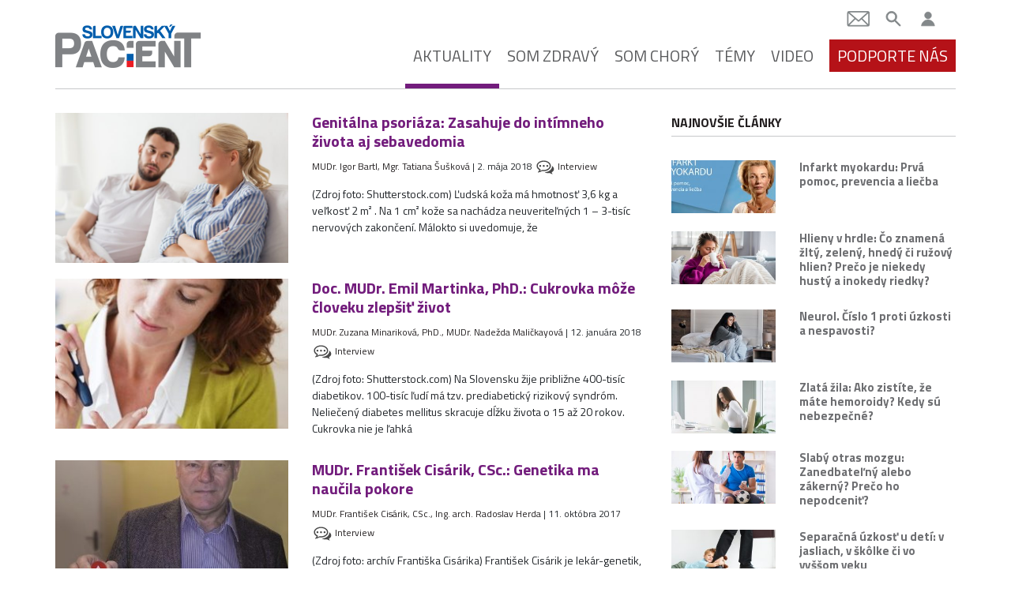

--- FILE ---
content_type: text/html; charset=UTF-8
request_url: https://slovenskypacient.sk/category/co-je-nove/rozhovory/page/3/
body_size: 19395
content:
<!doctype html>
<html lang="sk-SK">
  <head>
  <meta charset="utf-8">
  <meta http-equiv="x-ua-compatible" content="ie=edge">
  <meta name="viewport" content="width=device-width, initial-scale=1, shrink-to-fit=no">

  <link href="https://fonts.googleapis.com/css?family=Titillium+Web:400,400i,600,700&display=swap&subset=latin-ext" rel="stylesheet">

  <meta name='robots' content='index, follow, max-image-preview:large, max-snippet:-1, max-video-preview:-1' />
	<style>img:is([sizes="auto" i], [sizes^="auto," i]) { contain-intrinsic-size: 3000px 1500px }</style>
	
	<!-- This site is optimized with the Yoast SEO Premium plugin v26.5 (Yoast SEO v26.5) - https://yoast.com/wordpress/plugins/seo/ -->
	<title>Rozhovory - Stránka 3 z 41 - Slovenský pacient</title>
	<link rel="canonical" href="https://slovenskypacient.sk/category/co-je-nove/rozhovory/page/3/" />
	<link rel="prev" href="https://slovenskypacient.sk/category/co-je-nove/rozhovory/page/2/" />
	<link rel="next" href="https://slovenskypacient.sk/category/co-je-nove/rozhovory/page/4/" />
	<meta property="og:locale" content="sk_SK" />
	<meta property="og:type" content="article" />
	<meta property="og:title" content="Rozhovory" />
	<meta property="og:description" content="2" />
	<meta property="og:url" content="https://slovenskypacient.sk/category/co-je-nove/rozhovory/" />
	<meta property="og:site_name" content="Slovenský pacient" />
	<meta property="og:image" content="https://slovenskypacient.sk/app/uploads/2015/03/Slovensky-pacient-logo-1.jpg" />
	<meta property="og:image:width" content="340" />
	<meta property="og:image:height" content="101" />
	<meta property="og:image:type" content="image/jpeg" />
	<meta name="twitter:card" content="summary_large_image" />
	<meta name="twitter:site" content="@slovenskypacient" />
	<script type="application/ld+json" class="yoast-schema-graph">{"@context":"https://schema.org","@graph":[{"@type":"CollectionPage","@id":"https://slovenskypacient.sk/category/co-je-nove/rozhovory/","url":"https://slovenskypacient.sk/category/co-je-nove/rozhovory/page/3/","name":"Rozhovory - Stránka 3 z 41 - Slovenský pacient","isPartOf":{"@id":"https://slovenskypacient.sk/#website"},"primaryImageOfPage":{"@id":"https://slovenskypacient.sk/category/co-je-nove/rozhovory/page/3/#primaryimage"},"image":{"@id":"https://slovenskypacient.sk/category/co-je-nove/rozhovory/page/3/#primaryimage"},"thumbnailUrl":"https://slovenskypacient.sk/app/uploads/2018/05/AdobeStock_151505542-scaled.jpeg","breadcrumb":{"@id":"https://slovenskypacient.sk/category/co-je-nove/rozhovory/page/3/#breadcrumb"},"inLanguage":"sk-SK"},{"@type":"ImageObject","inLanguage":"sk-SK","@id":"https://slovenskypacient.sk/category/co-je-nove/rozhovory/page/3/#primaryimage","url":"https://slovenskypacient.sk/app/uploads/2018/05/AdobeStock_151505542-scaled.jpeg","contentUrl":"https://slovenskypacient.sk/app/uploads/2018/05/AdobeStock_151505542-scaled.jpeg","width":2560,"height":1707,"caption":"people, relationship difficulties and family concept - unhappy couple having conflict in bed at home"},{"@type":"BreadcrumbList","@id":"https://slovenskypacient.sk/category/co-je-nove/rozhovory/page/3/#breadcrumb","itemListElement":[{"@type":"ListItem","position":1,"name":"Home","item":"https://slovenskypacient.sk/"},{"@type":"ListItem","position":2,"name":"Aktuality","item":"https://slovenskypacient.sk/category/co-je-nove/"},{"@type":"ListItem","position":3,"name":"Rozhovory"}]},{"@type":"WebSite","@id":"https://slovenskypacient.sk/#website","url":"https://slovenskypacient.sk/","name":"Slovenský pacient","description":"Sprievodca vaším zdravím","publisher":{"@id":"https://slovenskypacient.sk/#organization"},"potentialAction":[{"@type":"SearchAction","target":{"@type":"EntryPoint","urlTemplate":"https://slovenskypacient.sk/?s={search_term_string}"},"query-input":{"@type":"PropertyValueSpecification","valueRequired":true,"valueName":"search_term_string"}}],"inLanguage":"sk-SK"},{"@type":"Organization","@id":"https://slovenskypacient.sk/#organization","name":"Slovensky Pacient","url":"https://slovenskypacient.sk/","logo":{"@type":"ImageObject","inLanguage":"sk-SK","@id":"https://slovenskypacient.sk/#/schema/logo/image/","url":"https://slovenskypacient.sk/app/uploads/2020/02/logo-sp.png","contentUrl":"https://slovenskypacient.sk/app/uploads/2020/02/logo-sp.png","width":186,"height":58,"caption":"Slovensky Pacient"},"image":{"@id":"https://slovenskypacient.sk/#/schema/logo/image/"},"sameAs":["https://www.facebook.com/slovenskypacient/","https://x.com/slovenskypacient","https://www.instagram.com/slovenskypacient/","https://www.pinterest.com/slovenskypacient/"]}]}</script>
	<!-- / Yoast SEO Premium plugin. -->


<link rel="alternate" type="application/rss+xml" title="RSS kanál kategórie Slovenský pacient &raquo; Rozhovory" href="https://slovenskypacient.sk/category/co-je-nove/rozhovory/feed/" />
<script type="text/javascript">
/* <![CDATA[ */
window._wpemojiSettings = {"baseUrl":"https:\/\/s.w.org\/images\/core\/emoji\/16.0.1\/72x72\/","ext":".png","svgUrl":"https:\/\/s.w.org\/images\/core\/emoji\/16.0.1\/svg\/","svgExt":".svg","source":{"concatemoji":"https:\/\/slovenskypacient.sk\/wp\/wp-includes\/js\/wp-emoji-release.min.js?ver=d2b7c13a1de084f68d5d30472ab6dfef"}};
/*! This file is auto-generated */
!function(s,n){var o,i,e;function c(e){try{var t={supportTests:e,timestamp:(new Date).valueOf()};sessionStorage.setItem(o,JSON.stringify(t))}catch(e){}}function p(e,t,n){e.clearRect(0,0,e.canvas.width,e.canvas.height),e.fillText(t,0,0);var t=new Uint32Array(e.getImageData(0,0,e.canvas.width,e.canvas.height).data),a=(e.clearRect(0,0,e.canvas.width,e.canvas.height),e.fillText(n,0,0),new Uint32Array(e.getImageData(0,0,e.canvas.width,e.canvas.height).data));return t.every(function(e,t){return e===a[t]})}function u(e,t){e.clearRect(0,0,e.canvas.width,e.canvas.height),e.fillText(t,0,0);for(var n=e.getImageData(16,16,1,1),a=0;a<n.data.length;a++)if(0!==n.data[a])return!1;return!0}function f(e,t,n,a){switch(t){case"flag":return n(e,"\ud83c\udff3\ufe0f\u200d\u26a7\ufe0f","\ud83c\udff3\ufe0f\u200b\u26a7\ufe0f")?!1:!n(e,"\ud83c\udde8\ud83c\uddf6","\ud83c\udde8\u200b\ud83c\uddf6")&&!n(e,"\ud83c\udff4\udb40\udc67\udb40\udc62\udb40\udc65\udb40\udc6e\udb40\udc67\udb40\udc7f","\ud83c\udff4\u200b\udb40\udc67\u200b\udb40\udc62\u200b\udb40\udc65\u200b\udb40\udc6e\u200b\udb40\udc67\u200b\udb40\udc7f");case"emoji":return!a(e,"\ud83e\udedf")}return!1}function g(e,t,n,a){var r="undefined"!=typeof WorkerGlobalScope&&self instanceof WorkerGlobalScope?new OffscreenCanvas(300,150):s.createElement("canvas"),o=r.getContext("2d",{willReadFrequently:!0}),i=(o.textBaseline="top",o.font="600 32px Arial",{});return e.forEach(function(e){i[e]=t(o,e,n,a)}),i}function t(e){var t=s.createElement("script");t.src=e,t.defer=!0,s.head.appendChild(t)}"undefined"!=typeof Promise&&(o="wpEmojiSettingsSupports",i=["flag","emoji"],n.supports={everything:!0,everythingExceptFlag:!0},e=new Promise(function(e){s.addEventListener("DOMContentLoaded",e,{once:!0})}),new Promise(function(t){var n=function(){try{var e=JSON.parse(sessionStorage.getItem(o));if("object"==typeof e&&"number"==typeof e.timestamp&&(new Date).valueOf()<e.timestamp+604800&&"object"==typeof e.supportTests)return e.supportTests}catch(e){}return null}();if(!n){if("undefined"!=typeof Worker&&"undefined"!=typeof OffscreenCanvas&&"undefined"!=typeof URL&&URL.createObjectURL&&"undefined"!=typeof Blob)try{var e="postMessage("+g.toString()+"("+[JSON.stringify(i),f.toString(),p.toString(),u.toString()].join(",")+"));",a=new Blob([e],{type:"text/javascript"}),r=new Worker(URL.createObjectURL(a),{name:"wpTestEmojiSupports"});return void(r.onmessage=function(e){c(n=e.data),r.terminate(),t(n)})}catch(e){}c(n=g(i,f,p,u))}t(n)}).then(function(e){for(var t in e)n.supports[t]=e[t],n.supports.everything=n.supports.everything&&n.supports[t],"flag"!==t&&(n.supports.everythingExceptFlag=n.supports.everythingExceptFlag&&n.supports[t]);n.supports.everythingExceptFlag=n.supports.everythingExceptFlag&&!n.supports.flag,n.DOMReady=!1,n.readyCallback=function(){n.DOMReady=!0}}).then(function(){return e}).then(function(){var e;n.supports.everything||(n.readyCallback(),(e=n.source||{}).concatemoji?t(e.concatemoji):e.wpemoji&&e.twemoji&&(t(e.twemoji),t(e.wpemoji)))}))}((window,document),window._wpemojiSettings);
/* ]]> */
</script>
<link rel='stylesheet' id='modal_survey_style-css' href='https://slovenskypacient.sk/app/plugins/modal_survey/templates/assets/css/modal_survey.css?ver=2.0.1.8.4' type='text/css' media='all' />
<link rel='stylesheet' id='circliful-css' href='https://slovenskypacient.sk/app/plugins/modal_survey/templates/assets/css/jquery.circliful.css?ver=2.0.1.8.4' type='text/css' media='all' />
<link rel='stylesheet' id='ms-jquery-ui-css' href='https://slovenskypacient.sk/app/plugins/modal_survey/templates/assets/css/ms-jquery-ui.css?ver=2.0.1.8.4' type='text/css' media='all' />
<link rel='stylesheet' id='modal_survey_themes-css' href='https://slovenskypacient.sk/app/plugins/modal_survey/templates/assets/css/themes.css?ver=2.0.1.8.4' type='text/css' media='all' />
<link rel='stylesheet' id='modal-survey-custom-style-css' href='https://slovenskypacient.sk/app/plugins/modal_survey/templates/assets/css/custom_ms.css?ver=d2b7c13a1de084f68d5d30472ab6dfef' type='text/css' media='all' />
<style id='modal-survey-custom-style-inline-css' type='text/css'>
.survey_element.survey_question {
border-width: 0px!important;
margin-left: 0!important;
margin-right: 0!important;
justify-content: flex-start;
padding-left: 0!important;
padding-right: 0!important;
font-weight: normal;
}
.survey_question span {
width: 100%!important;
}
.survey_element.survey_answers {
box-shadow: none!important;
font-weight: bold;
}
.survey_element.survey_answers.selected {
box-shadow: none!important;
border-color: #000!important;
}
.each-question:nth-child(4n+1) .survey_element.survey_answers {
color: #275491!important;
}
.each-question:nth-child(4n+1) .survey_element.survey_answers:hover {
background-color: #275491;
color: #fff!important;
}
.each-question:nth-child(4n+2) .survey_element.survey_answers {
color: #b51218!important;
}
.each-question:nth-child(4n+2) .survey_element.survey_answers:hover {
background-color: #b51218;
color: #fff!important;
}
.each-question:nth-child(4n+3) .survey_element.survey_answers {
color: #721c7c!important;
}
.each-question:nth-child(4n+3) .survey_element.survey_answers:hover {
background-color: #721c7c;
color: #fff!important;
}
.each-question:nth-child(4n+4) .survey_element.survey_answers {
color: #df791c!important;
}
.each-question:nth-child(4n+4) .survey_element.survey_answers:hover {
background-color: #df791c;
color: #fff!important;
}
.send-participant-form.button {
 border: 1px solid rgb(198, 198, 198);
 padding: 1rem;
}
.send-participant-form.button:hover {
 color: #fff!important;
 background: #275491!important;
text-decoration: none;
}
</style>
<style id='wp-emoji-styles-inline-css' type='text/css'>

	img.wp-smiley, img.emoji {
		display: inline !important;
		border: none !important;
		box-shadow: none !important;
		height: 1em !important;
		width: 1em !important;
		margin: 0 0.07em !important;
		vertical-align: -0.1em !important;
		background: none !important;
		padding: 0 !important;
	}
</style>
<link rel='stylesheet' id='wp-block-library-css' href='https://slovenskypacient.sk/wp/wp-includes/css/dist/block-library/style.min.css?ver=d2b7c13a1de084f68d5d30472ab6dfef' type='text/css' media='all' />
<link rel='stylesheet' id='quads-style-css-css' href='https://slovenskypacient.sk/app/plugins/quick-adsense-reloaded/includes/gutenberg/dist/blocks.style.build.css?ver=2.0.95' type='text/css' media='all' />
<style id='global-styles-inline-css' type='text/css'>
:root{--wp--preset--aspect-ratio--square: 1;--wp--preset--aspect-ratio--4-3: 4/3;--wp--preset--aspect-ratio--3-4: 3/4;--wp--preset--aspect-ratio--3-2: 3/2;--wp--preset--aspect-ratio--2-3: 2/3;--wp--preset--aspect-ratio--16-9: 16/9;--wp--preset--aspect-ratio--9-16: 9/16;--wp--preset--color--black: #000000;--wp--preset--color--cyan-bluish-gray: #abb8c3;--wp--preset--color--white: #ffffff;--wp--preset--color--pale-pink: #f78da7;--wp--preset--color--vivid-red: #cf2e2e;--wp--preset--color--luminous-vivid-orange: #ff6900;--wp--preset--color--luminous-vivid-amber: #fcb900;--wp--preset--color--light-green-cyan: #7bdcb5;--wp--preset--color--vivid-green-cyan: #00d084;--wp--preset--color--pale-cyan-blue: #8ed1fc;--wp--preset--color--vivid-cyan-blue: #0693e3;--wp--preset--color--vivid-purple: #9b51e0;--wp--preset--gradient--vivid-cyan-blue-to-vivid-purple: linear-gradient(135deg,rgba(6,147,227,1) 0%,rgb(155,81,224) 100%);--wp--preset--gradient--light-green-cyan-to-vivid-green-cyan: linear-gradient(135deg,rgb(122,220,180) 0%,rgb(0,208,130) 100%);--wp--preset--gradient--luminous-vivid-amber-to-luminous-vivid-orange: linear-gradient(135deg,rgba(252,185,0,1) 0%,rgba(255,105,0,1) 100%);--wp--preset--gradient--luminous-vivid-orange-to-vivid-red: linear-gradient(135deg,rgba(255,105,0,1) 0%,rgb(207,46,46) 100%);--wp--preset--gradient--very-light-gray-to-cyan-bluish-gray: linear-gradient(135deg,rgb(238,238,238) 0%,rgb(169,184,195) 100%);--wp--preset--gradient--cool-to-warm-spectrum: linear-gradient(135deg,rgb(74,234,220) 0%,rgb(151,120,209) 20%,rgb(207,42,186) 40%,rgb(238,44,130) 60%,rgb(251,105,98) 80%,rgb(254,248,76) 100%);--wp--preset--gradient--blush-light-purple: linear-gradient(135deg,rgb(255,206,236) 0%,rgb(152,150,240) 100%);--wp--preset--gradient--blush-bordeaux: linear-gradient(135deg,rgb(254,205,165) 0%,rgb(254,45,45) 50%,rgb(107,0,62) 100%);--wp--preset--gradient--luminous-dusk: linear-gradient(135deg,rgb(255,203,112) 0%,rgb(199,81,192) 50%,rgb(65,88,208) 100%);--wp--preset--gradient--pale-ocean: linear-gradient(135deg,rgb(255,245,203) 0%,rgb(182,227,212) 50%,rgb(51,167,181) 100%);--wp--preset--gradient--electric-grass: linear-gradient(135deg,rgb(202,248,128) 0%,rgb(113,206,126) 100%);--wp--preset--gradient--midnight: linear-gradient(135deg,rgb(2,3,129) 0%,rgb(40,116,252) 100%);--wp--preset--font-size--small: 13px;--wp--preset--font-size--medium: 20px;--wp--preset--font-size--large: 36px;--wp--preset--font-size--x-large: 42px;--wp--preset--spacing--20: 0.44rem;--wp--preset--spacing--30: 0.67rem;--wp--preset--spacing--40: 1rem;--wp--preset--spacing--50: 1.5rem;--wp--preset--spacing--60: 2.25rem;--wp--preset--spacing--70: 3.38rem;--wp--preset--spacing--80: 5.06rem;--wp--preset--shadow--natural: 6px 6px 9px rgba(0, 0, 0, 0.2);--wp--preset--shadow--deep: 12px 12px 50px rgba(0, 0, 0, 0.4);--wp--preset--shadow--sharp: 6px 6px 0px rgba(0, 0, 0, 0.2);--wp--preset--shadow--outlined: 6px 6px 0px -3px rgba(255, 255, 255, 1), 6px 6px rgba(0, 0, 0, 1);--wp--preset--shadow--crisp: 6px 6px 0px rgba(0, 0, 0, 1);}:where(body) { margin: 0; }.wp-site-blocks > .alignleft { float: left; margin-right: 2em; }.wp-site-blocks > .alignright { float: right; margin-left: 2em; }.wp-site-blocks > .aligncenter { justify-content: center; margin-left: auto; margin-right: auto; }:where(.is-layout-flex){gap: 0.5em;}:where(.is-layout-grid){gap: 0.5em;}.is-layout-flow > .alignleft{float: left;margin-inline-start: 0;margin-inline-end: 2em;}.is-layout-flow > .alignright{float: right;margin-inline-start: 2em;margin-inline-end: 0;}.is-layout-flow > .aligncenter{margin-left: auto !important;margin-right: auto !important;}.is-layout-constrained > .alignleft{float: left;margin-inline-start: 0;margin-inline-end: 2em;}.is-layout-constrained > .alignright{float: right;margin-inline-start: 2em;margin-inline-end: 0;}.is-layout-constrained > .aligncenter{margin-left: auto !important;margin-right: auto !important;}.is-layout-constrained > :where(:not(.alignleft):not(.alignright):not(.alignfull)){margin-left: auto !important;margin-right: auto !important;}body .is-layout-flex{display: flex;}.is-layout-flex{flex-wrap: wrap;align-items: center;}.is-layout-flex > :is(*, div){margin: 0;}body .is-layout-grid{display: grid;}.is-layout-grid > :is(*, div){margin: 0;}body{padding-top: 0px;padding-right: 0px;padding-bottom: 0px;padding-left: 0px;}a:where(:not(.wp-element-button)){text-decoration: underline;}:root :where(.wp-element-button, .wp-block-button__link){background-color: #32373c;border-width: 0;color: #fff;font-family: inherit;font-size: inherit;line-height: inherit;padding: calc(0.667em + 2px) calc(1.333em + 2px);text-decoration: none;}.has-black-color{color: var(--wp--preset--color--black) !important;}.has-cyan-bluish-gray-color{color: var(--wp--preset--color--cyan-bluish-gray) !important;}.has-white-color{color: var(--wp--preset--color--white) !important;}.has-pale-pink-color{color: var(--wp--preset--color--pale-pink) !important;}.has-vivid-red-color{color: var(--wp--preset--color--vivid-red) !important;}.has-luminous-vivid-orange-color{color: var(--wp--preset--color--luminous-vivid-orange) !important;}.has-luminous-vivid-amber-color{color: var(--wp--preset--color--luminous-vivid-amber) !important;}.has-light-green-cyan-color{color: var(--wp--preset--color--light-green-cyan) !important;}.has-vivid-green-cyan-color{color: var(--wp--preset--color--vivid-green-cyan) !important;}.has-pale-cyan-blue-color{color: var(--wp--preset--color--pale-cyan-blue) !important;}.has-vivid-cyan-blue-color{color: var(--wp--preset--color--vivid-cyan-blue) !important;}.has-vivid-purple-color{color: var(--wp--preset--color--vivid-purple) !important;}.has-black-background-color{background-color: var(--wp--preset--color--black) !important;}.has-cyan-bluish-gray-background-color{background-color: var(--wp--preset--color--cyan-bluish-gray) !important;}.has-white-background-color{background-color: var(--wp--preset--color--white) !important;}.has-pale-pink-background-color{background-color: var(--wp--preset--color--pale-pink) !important;}.has-vivid-red-background-color{background-color: var(--wp--preset--color--vivid-red) !important;}.has-luminous-vivid-orange-background-color{background-color: var(--wp--preset--color--luminous-vivid-orange) !important;}.has-luminous-vivid-amber-background-color{background-color: var(--wp--preset--color--luminous-vivid-amber) !important;}.has-light-green-cyan-background-color{background-color: var(--wp--preset--color--light-green-cyan) !important;}.has-vivid-green-cyan-background-color{background-color: var(--wp--preset--color--vivid-green-cyan) !important;}.has-pale-cyan-blue-background-color{background-color: var(--wp--preset--color--pale-cyan-blue) !important;}.has-vivid-cyan-blue-background-color{background-color: var(--wp--preset--color--vivid-cyan-blue) !important;}.has-vivid-purple-background-color{background-color: var(--wp--preset--color--vivid-purple) !important;}.has-black-border-color{border-color: var(--wp--preset--color--black) !important;}.has-cyan-bluish-gray-border-color{border-color: var(--wp--preset--color--cyan-bluish-gray) !important;}.has-white-border-color{border-color: var(--wp--preset--color--white) !important;}.has-pale-pink-border-color{border-color: var(--wp--preset--color--pale-pink) !important;}.has-vivid-red-border-color{border-color: var(--wp--preset--color--vivid-red) !important;}.has-luminous-vivid-orange-border-color{border-color: var(--wp--preset--color--luminous-vivid-orange) !important;}.has-luminous-vivid-amber-border-color{border-color: var(--wp--preset--color--luminous-vivid-amber) !important;}.has-light-green-cyan-border-color{border-color: var(--wp--preset--color--light-green-cyan) !important;}.has-vivid-green-cyan-border-color{border-color: var(--wp--preset--color--vivid-green-cyan) !important;}.has-pale-cyan-blue-border-color{border-color: var(--wp--preset--color--pale-cyan-blue) !important;}.has-vivid-cyan-blue-border-color{border-color: var(--wp--preset--color--vivid-cyan-blue) !important;}.has-vivid-purple-border-color{border-color: var(--wp--preset--color--vivid-purple) !important;}.has-vivid-cyan-blue-to-vivid-purple-gradient-background{background: var(--wp--preset--gradient--vivid-cyan-blue-to-vivid-purple) !important;}.has-light-green-cyan-to-vivid-green-cyan-gradient-background{background: var(--wp--preset--gradient--light-green-cyan-to-vivid-green-cyan) !important;}.has-luminous-vivid-amber-to-luminous-vivid-orange-gradient-background{background: var(--wp--preset--gradient--luminous-vivid-amber-to-luminous-vivid-orange) !important;}.has-luminous-vivid-orange-to-vivid-red-gradient-background{background: var(--wp--preset--gradient--luminous-vivid-orange-to-vivid-red) !important;}.has-very-light-gray-to-cyan-bluish-gray-gradient-background{background: var(--wp--preset--gradient--very-light-gray-to-cyan-bluish-gray) !important;}.has-cool-to-warm-spectrum-gradient-background{background: var(--wp--preset--gradient--cool-to-warm-spectrum) !important;}.has-blush-light-purple-gradient-background{background: var(--wp--preset--gradient--blush-light-purple) !important;}.has-blush-bordeaux-gradient-background{background: var(--wp--preset--gradient--blush-bordeaux) !important;}.has-luminous-dusk-gradient-background{background: var(--wp--preset--gradient--luminous-dusk) !important;}.has-pale-ocean-gradient-background{background: var(--wp--preset--gradient--pale-ocean) !important;}.has-electric-grass-gradient-background{background: var(--wp--preset--gradient--electric-grass) !important;}.has-midnight-gradient-background{background: var(--wp--preset--gradient--midnight) !important;}.has-small-font-size{font-size: var(--wp--preset--font-size--small) !important;}.has-medium-font-size{font-size: var(--wp--preset--font-size--medium) !important;}.has-large-font-size{font-size: var(--wp--preset--font-size--large) !important;}.has-x-large-font-size{font-size: var(--wp--preset--font-size--x-large) !important;}
:where(.wp-block-post-template.is-layout-flex){gap: 1.25em;}:where(.wp-block-post-template.is-layout-grid){gap: 1.25em;}
:where(.wp-block-columns.is-layout-flex){gap: 2em;}:where(.wp-block-columns.is-layout-grid){gap: 2em;}
:root :where(.wp-block-pullquote){font-size: 1.5em;line-height: 1.6;}
</style>
<link rel='stylesheet' id='wpa-css-css' href='https://slovenskypacient.sk/app/plugins/honeypot/includes/css/wpa.css?ver=2.3.04' type='text/css' media='all' />
<link rel='stylesheet' id='quiz-maker-css' href='https://slovenskypacient.sk/app/plugins/quiz-maker/public/css/quiz-maker-public.css?ver=8.7.6' type='text/css' media='all' />
<link rel='stylesheet' id='wp-pagenavi-css' href='https://slovenskypacient.sk/app/plugins/wp-pagenavi/pagenavi-css.css?ver=2.70' type='text/css' media='all' />
<link rel='stylesheet' id='tablepress-default-css' href='https://slovenskypacient.sk/app/plugins/tablepress/css/build/default.css?ver=3.2.5' type='text/css' media='all' />
<link rel='stylesheet' id='sage/main.css-css' href='https://slovenskypacient.sk/app/themes/slovenskypacient/dist/styles/main_1ca87982.css' type='text/css' media='all' />
<link rel='stylesheet' id='sib-front-css-css' href='https://slovenskypacient.sk/app/plugins/mailin/css/mailin-front.css?ver=d2b7c13a1de084f68d5d30472ab6dfef' type='text/css' media='all' />
<style id='quads-styles-inline-css' type='text/css'>

    .quads-location ins.adsbygoogle {
        background: transparent !important;
    }.quads-location .quads_rotator_img{ opacity:1 !important;}
    .quads.quads_ad_container { display: grid; grid-template-columns: auto; grid-gap: 10px; padding: 10px; }
    .grid_image{animation: fadeIn 0.5s;-webkit-animation: fadeIn 0.5s;-moz-animation: fadeIn 0.5s;
        -o-animation: fadeIn 0.5s;-ms-animation: fadeIn 0.5s;}
    .quads-ad-label { font-size: 12px; text-align: center; color: #333;}
    .quads_click_impression { display: none;} .quads-location, .quads-ads-space{max-width:100%;} @media only screen and (max-width: 480px) { .quads-ads-space, .penci-builder-element .quads-ads-space{max-width:340px;}}
</style>
<script type="text/javascript" src="https://slovenskypacient.sk/wp/wp-includes/js/jquery/jquery.min.js?ver=3.7.1" id="jquery-core-js"></script>
<script type="text/javascript" src="https://slovenskypacient.sk/wp/wp-includes/js/jquery/jquery-migrate.min.js?ver=3.4.1" id="jquery-migrate-js"></script>
<script type="text/javascript" src="https://slovenskypacient.sk/app/plugins/modal_survey/templates/assets/js/jquery.visible.min.js?ver=1.10.2" id="jquery-visible-js"></script>
<script type="text/javascript" src="https://slovenskypacient.sk/app/plugins/modal_survey/templates/assets/js/msChart.min.js?ver=1.10.3" id="mschartjs-js"></script>
<script type="text/javascript" src="https://slovenskypacient.sk/app/plugins/modal_survey/templates/assets/js/printthis.js?ver=1.0.0" id="printthis-js"></script>
<script type="text/javascript" src="https://slovenskypacient.sk/app/plugins/modal_survey/templates/assets/js/modal_survey_answer.min.js?ver=2.0.1.8.4" id="modal_survey_answer_script-js"></script>
<script type="text/javascript" src="https://slovenskypacient.sk/app/plugins/modal_survey/templates/assets/js/modal_survey.min.js?ver=2.0.1.8.4" id="modal_survey_script-js"></script>
<script type="text/javascript" src="https://slovenskypacient.sk/app/plugins/modal_survey/templates/assets/js/jquery.circliful.min.js?ver=1.0.2" id="circliful-js"></script>
<script type="text/javascript" id="sib-front-js-js-extra">
/* <![CDATA[ */
var sibErrMsg = {"invalidMail":"Please fill out valid email address","requiredField":"Please fill out required fields","invalidDateFormat":"Please fill out valid date format","invalidSMSFormat":"Please fill out valid phone number"};
var ajax_sib_front_object = {"ajax_url":"https:\/\/slovenskypacient.sk\/wp\/wp-admin\/admin-ajax.php","ajax_nonce":"e79bbe4dee","flag_url":"https:\/\/slovenskypacient.sk\/app\/plugins\/mailin\/img\/flags\/"};
/* ]]> */
</script>
<script type="text/javascript" src="https://slovenskypacient.sk/app/plugins/mailin/js/mailin-front.js?ver=1762156324" id="sib-front-js-js"></script>
<link rel="https://api.w.org/" href="https://slovenskypacient.sk/wp-json/" /><link rel="alternate" title="JSON" type="application/json" href="https://slovenskypacient.sk/wp-json/wp/v2/categories/41" /><link rel="EditURI" type="application/rsd+xml" title="RSD" href="https://slovenskypacient.sk/wp/xmlrpc.php?rsd" />

<meta name="generator" content="Powered by Modal Survey 2.0.1.8.4 - Survey, Poll and Quiz builder plugin for WordPress with interactive charts and detailed results." />
<script>document.cookie = 'quads_browser_width='+screen.width;</script><script type="text/javascript" src="https://cdn.by.wonderpush.com/sdk/1.1/wonderpush-loader.min.js" async></script>
<script type="text/javascript">
  window.WonderPush = window.WonderPush || [];
  window.WonderPush.push(['init', {"customDomain":"https:\/\/slovenskypacient.sk\/app\/plugins\/mailin\/","serviceWorkerUrl":"wonderpush-worker-loader.min.js?webKey=8e1a626ddd167e8cc6ea7b1a3165a9932f2aeeb311fb5e9b39acd2f53593ef65","frameUrl":"wonderpush.min.html","webKey":"8e1a626ddd167e8cc6ea7b1a3165a9932f2aeeb311fb5e9b39acd2f53593ef65"}]);
</script><link rel="icon" href="https://slovenskypacient.sk/app/uploads/2020/04/favicon.png" sizes="32x32" />
<link rel="icon" href="https://slovenskypacient.sk/app/uploads/2020/04/favicon.png" sizes="192x192" />
<link rel="apple-touch-icon" href="https://slovenskypacient.sk/app/uploads/2020/04/favicon.png" />
<meta name="msapplication-TileImage" content="https://slovenskypacient.sk/app/uploads/2020/04/favicon.png" />
		<style type="text/css" id="wp-custom-css">
			.copyright img {
    max-width: 70px;
}
.frame-area {
  display: block;
  width: 100%;  /* RESPONSIVE WIDTH */
  max-width: 1140px;
  height: 500px;
  overflow: auto;  /* EDIT TO hidden FOR NO SCROLLBAR */
  margin: 0px;
  padding: 0px;
  }
.page-id-78 .page-header {
	display:none;
}

.single-post .entry-content .col-md-4 {
	display: none;
}


.single-post .entry-content .col-md-8 {
	width: 100%;
	max-width: none;
	flex: 1;
}

.single-post .entry-content .ays-quiz-container {
	width: 100% !important;
}


.single-post .entry-content p:first-child>span:first-child {
	margin-left: 0 !important;
	font-size: inherit;
	color: #000 !important;
}

.ays-abs-fs {
	margin-bottom: 20px;
}

.readnext {
	margin-left: 0;
}

.readnext-text {
	max-width: fit-content;
}		</style>
		<noscript><style id="rocket-lazyload-nojs-css">.rll-youtube-player, [data-lazy-src]{display:none !important;}</style></noscript>
  <meta name="facebook-domain-verification" content="6af74fj2opdj3clwcdb5ttvi2vmmsr" />

<!-- Google Tag Manager -->
<script>(function(w,d,s,l,i){w[l]=w[l]||[];w[l].push({'gtm.start':
new Date().getTime(),event:'gtm.js'});var f=d.getElementsByTagName(s)[0],
j=d.createElement(s),dl=l!='dataLayer'?'&l='+l:'';j.async=true;j.src=
'https://www.googletagmanager.com/gtm.js?id='+i+dl;f.parentNode.insertBefore(j,f);
})(window,document,'script','dataLayer','GTM-W69JWRP');</script>
<!-- End Google Tag Manager -->

<meta name="p:domain_verify" content="3853058df3e2ed99070b8ec676ebf7c1"/>

 <script>
  (function(i,s,o,g,r,a,m){i['GoogleAnalyticsObject']=r;i[r]=i[r]||function(){
  (i[r].q=i[r].q||[]).push(arguments)},i[r].l=1*new Date();a=s.createElement(o),
  m=s.getElementsByTagName(o)[0];a.async=1;a.src=g;m.parentNode.insertBefore(a,m)
  })(window,document,'script','//www.google-analytics.com/analytics.js','ga');

  ga('create', 'UA-9654254-9', 'auto');
  ga('send', 'pageview');

</script>

<script async src="https://pagead2.googlesyndication.com/pagead/js/adsbygoogle.js?client=ca-pub-8140571116035364" crossorigin="anonymous"></script>

<script async src="https://fundingchoicesmessages.google.com/i/pub-8140571116035364?ers=1" nonce="qhT4HcqstQhU4DsYgu08dw"></script><script nonce="qhT4HcqstQhU4DsYgu08dw">(function() {function signalGooglefcPresent() {if (!window.frames['googlefcPresent']) {if (document.body) {const iframe = document.createElement('iframe'); iframe.style = 'width: 0; height: 0; border: none; z-index: -1000; left: -1000px; top: -1000px;'; iframe.style.display = 'none'; iframe.name = 'googlefcPresent'; document.body.appendChild(iframe);} else {setTimeout(signalGooglefcPresent, 0);}}}signalGooglefcPresent();})();</script>


</head>
  <body class="archive paged category category-rozhovory category-41 wp-custom-logo paged-3 category-paged-3 wp-theme-slovenskypacientresources app-data index-data paged-data archive-data category-data category-41-data category-rozhovory-data">
    <!-- Google Tag Manager (noscript) -->
<noscript><iframe src="https://www.googletagmanager.com/ns.html?id=GTM-W69JWRP"
height="0" width="0" style="display:none;visibility:hidden"></iframe></noscript>
<!-- End Google Tag Manager (noscript) -->
        <header id="siteheader" class="banner">
    <div class="container">
    <div class="menu-wrap">
      <a class="brand" href="https://slovenskypacient.sk/">
        <div class="header__logo">
                      <img class="brand__logo" src="data:image/svg+xml,%3Csvg%20xmlns='http://www.w3.org/2000/svg'%20viewBox='0%200%200%200'%3E%3C/svg%3E" alt="Sprievodca vaším zdravím - logo" data-lazy-src="https://slovenskypacient.sk/app/uploads/2020/02/logo-sp.png"><noscript><img class="brand__logo" src="https://slovenskypacient.sk/app/uploads/2020/02/logo-sp.png" alt="Sprievodca vaším zdravím - logo"></noscript>
                  </div>
      </a>
      <div class="header-wrap">
        <div class="header-icons">
                      <a class="newsletter-link" href="https://slovenskypacient.sk/newsletter/"><img height="16" src="data:image/svg+xml,%3Csvg%20xmlns='http://www.w3.org/2000/svg'%20viewBox='0%200%200%2016'%3E%3C/svg%3E" data-lazy-src="https://slovenskypacient.sk/app/themes/slovenskypacient/dist/images/obalka_0537a81f.svg"><noscript><img height="16" src="https://slovenskypacient.sk/app/themes/slovenskypacient/dist/images/obalka_0537a81f.svg"></noscript></a>
                    <a class="search-icon" href="#" data-toggle="collapse" data-target="#mainsearch"><img height="16" src="data:image/svg+xml,%3Csvg%20xmlns='http://www.w3.org/2000/svg'%20viewBox='0%200%200%2016'%3E%3C/svg%3E" data-lazy-src="https://slovenskypacient.sk/app/themes/slovenskypacient/dist/images/lupa_8a1f80f1.svg"><noscript><img height="16" src="https://slovenskypacient.sk/app/themes/slovenskypacient/dist/images/lupa_8a1f80f1.svg"></noscript></a>
           <div id="mainsearch" class="collapse collapsed"><form role="search" method="get" class="search-form" action="https://slovenskypacient.sk/">
				<label>
					<span class="screen-reader-text">Hľadať:</span>
					<input type="search" class="search-field" placeholder="Hľadať &hellip;" value="" name="s" />
				</label>
				<input type="submit" class="search-submit" value="Nájdi" />
			</form></div>
           <a class="user-icon" href="#" data-toggle="collapse" data-target="#login"><img height="16" src="data:image/svg+xml,%3Csvg%20xmlns='http://www.w3.org/2000/svg'%20viewBox='0%200%200%2016'%3E%3C/svg%3E" data-lazy-src="https://slovenskypacient.sk/app/themes/slovenskypacient/dist/images/postavicka_4c4e9b8c.svg"><noscript><img height="16" src="https://slovenskypacient.sk/app/themes/slovenskypacient/dist/images/postavicka_4c4e9b8c.svg"></noscript></a>
         </div>
        <ul id="login" class="collapse collapsed">
                      <li><a href="https://slovenskypacient.sk/wp/wp-login.php?redirect_to=https%3A%2F%2Fslovenskypacient.sk">prihlásiť sa</a></li>
            <li><a href="https://slovenskypacient.sk/wp/wp-login.php?action=register">registrácia</a></li>
                  </ul>
       </div>
      <nav class="navbar navbar-light ml-auto navbar-expand-lg">
                  <div id="main_nav" class="menuparts collapse navbar-collapse"><ul id="menu-hlavne-menu" class="navbar-nav nav"><li id="menu-item-35821" class="menu-item menu-item-type-taxonomy menu-item-object-category current-category-ancestor current-menu-ancestor current-menu-parent current-category-parent menu-item-has-children nav-item nav-item-35821  dropdown nav-item"><a class="nav-link"title="Aktuality" href="https://slovenskypacient.sk/category/co-je-nove/" class="nav-link">Aktuality</a><span data-toggle="dropdown" class="dropdown-toggle"> </span>
<div role="menu" class=" dropdown-menu">
<a class="nav-link"title="Životný štýl" href="https://slovenskypacient.sk/category/co-je-nove/zivotny-styl/" class="menu-item menu-item-type-taxonomy menu-item-object-category dropdown-item nav-item" id="menu-item-48720">Životný štýl</a><a class="nav-link"title="Správy" href="https://slovenskypacient.sk/category/co-je-nove/spravy/" class="menu-item menu-item-type-taxonomy menu-item-object-category dropdown-item nav-item" id="menu-item-35825">Správy</a><a class="nav-link"title="Rozhovory" href="https://slovenskypacient.sk/category/co-je-nove/rozhovory/" class="menu-item menu-item-type-taxonomy menu-item-object-category current-menu-item  active dropdown-item nav-item" id="menu-item-35824">Rozhovory</a><a class="nav-link"title="Kampane a zbierky" href="https://slovenskypacient.sk/category/co-je-nove/kampane-zbierky/" class="menu-item menu-item-type-taxonomy menu-item-object-category dropdown-item nav-item" id="menu-item-35836">Kampane a zbierky</a></div>
<li id="menu-item-47" class="menu-item menu-item-type-taxonomy menu-item-object-category menu-item-has-children nav-item nav-item-47  dropdown nav-item"><a class="nav-link"title="Som zdravý" href="https://slovenskypacient.sk/category/som-zdravy/" class="nav-link">Som zdravý</a><span data-toggle="dropdown" class="dropdown-toggle"> </span>
<div role="menu" class=" dropdown-menu">
<a class="nav-link"title="Strava" href="https://slovenskypacient.sk/category/som-zdravy/strava/" class="menu-item menu-item-type-taxonomy menu-item-object-category dropdown-item nav-item" id="menu-item-35830">Strava</a><a class="nav-link"title="Pohyb a cvičenie" href="https://slovenskypacient.sk/category/som-zdravy/pohyb-a-cvicenie/" class="menu-item menu-item-type-taxonomy menu-item-object-category dropdown-item nav-item" id="menu-item-35827">Pohyb a cvičenie</a><a class="nav-link"title="Prevencia" href="https://slovenskypacient.sk/category/som-zdravy/prevencia/" class="menu-item menu-item-type-taxonomy menu-item-object-category dropdown-item nav-item" id="menu-item-45379">Prevencia</a><a class="nav-link"title="Prostredie" href="https://slovenskypacient.sk/category/som-zdravy/prostredie/" class="menu-item menu-item-type-taxonomy menu-item-object-category dropdown-item nav-item" id="menu-item-53">Prostredie</a><a class="nav-link"title="Prvá pomoc" href="https://slovenskypacient.sk/category/som-zdravy/prva-pomoc/" class="menu-item menu-item-type-taxonomy menu-item-object-category dropdown-item nav-item" id="menu-item-35828">Prvá pomoc</a><a class="nav-link"title="Relax" href="https://slovenskypacient.sk/category/som-zdravy/relax/" class="menu-item menu-item-type-taxonomy menu-item-object-category dropdown-item nav-item" id="menu-item-35829">Relax</a></div>
<li id="menu-item-46" class="menu-item menu-item-type-taxonomy menu-item-object-category menu-item-has-children nav-item nav-item-46  dropdown nav-item"><a class="nav-link"title="Som chorý" href="https://slovenskypacient.sk/category/som-chory/" class="nav-link">Som chorý</a><span data-toggle="dropdown" class="dropdown-toggle"> </span>
<div role="menu" class=" dropdown-menu">
<a class="nav-link"title="Pacientsky život" href="https://slovenskypacient.sk/category/som-chory/pacientsky-zivot/" class="menu-item menu-item-type-taxonomy menu-item-object-category dropdown-item nav-item" id="menu-item-35831">Pacientsky život</a><a class="nav-link"title="Právna pomoc" href="https://slovenskypacient.sk/category/som-chory/pravna-pomoc/" class="menu-item menu-item-type-taxonomy menu-item-object-category dropdown-item nav-item" id="menu-item-35832">Právna pomoc</a><a class="nav-link"title="Psychologická pomoc" href="https://slovenskypacient.sk/category/som-chory/psychologicka-pomoc/" class="menu-item menu-item-type-taxonomy menu-item-object-category dropdown-item nav-item" id="menu-item-35833">Psychologická pomoc</a><a class="nav-link"title="Sociálna pomoc" href="https://slovenskypacient.sk/category/som-chory/socialna-pomoc/" class="menu-item menu-item-type-taxonomy menu-item-object-category dropdown-item nav-item" id="menu-item-35834">Sociálna pomoc</a><a class="nav-link"title="Zdravotná pomoc" href="https://slovenskypacient.sk/category/som-chory/zdravotna-pomoc/" class="menu-item menu-item-type-taxonomy menu-item-object-category dropdown-item nav-item" id="menu-item-35835">Zdravotná pomoc</a></div>
<li id="menu-item-135" class="menu-item menu-item-type-custom menu-item-object-custom menu-item-has-children nav-item nav-item-135  dropdown nav-item"><a class="nav-link"title="Témy" href="#" class="nav-link">Témy</a><span data-toggle="dropdown" class="dropdown-toggle"> </span>
<div role="menu" class=" dropdown-menu">
<a class="nav-link"title="Alkoholizmus" href="/tema/alkoholizmus" class="menu-item menu-item-type-custom menu-item-object-custom dropdown-item nav-item" id="menu-item-44685">Alkoholizmus</a><a class="nav-link"title="Atopická dermatitída" href="/tema/atopicka-dermatitida" class="menu-item menu-item-type-custom menu-item-object-custom dropdown-item nav-item" id="menu-item-66130">Atopická dermatitída</a><a class="nav-link"title="Autizmus" href="/tema/autizmus/" class="menu-item menu-item-type-custom menu-item-object-custom dropdown-item nav-item" id="menu-item-47523">Autizmus</a><a class="nav-link"title="Biologická liečba" href="/tema/biologicka-liecba/" class="menu-item menu-item-type-custom menu-item-object-custom dropdown-item nav-item" id="menu-item-66">Biologická liečba</a><a class="nav-link"title="CMP" href="/tema/cmp/" class="menu-item menu-item-type-custom menu-item-object-custom dropdown-item nav-item" id="menu-item-3752">CMP</a><a class="nav-link"title="Cukrovka a srdce" href="/tema/cukrovka-a-srdce/" class="menu-item menu-item-type-custom menu-item-object-custom dropdown-item nav-item" id="menu-item-3753">Cukrovka a srdce</a><a class="nav-link"title="Čo robiť, keď" href="https://slovenskypacient.sk/tema/co-robit-ked" class="menu-item menu-item-type-custom menu-item-object-custom dropdown-item nav-item" id="menu-item-63571">Čo robiť, keď</a><a class="nav-link"title="Depresia" href="/tema/depresia/" class="menu-item menu-item-type-custom menu-item-object-custom dropdown-item nav-item" id="menu-item-45889">Depresia</a><a class="nav-link"title="Duševné zdravie" href="/tema/dusevne-zdravie" class="menu-item menu-item-type-custom menu-item-object-custom dropdown-item nav-item" id="menu-item-45380">Duševné zdravie</a><a class="nav-link"title="Hemofília" href="/tema/hemofilia/" class="menu-item menu-item-type-custom menu-item-object-custom dropdown-item nav-item" id="menu-item-148">Hemofília</a><a class="nav-link"title="Histamínová intolerancia" href="/tema/histaminova-intolerancia/" class="menu-item menu-item-type-custom menu-item-object-custom dropdown-item nav-item" id="menu-item-220">Histamínová intolerancia</a><a class="nav-link"title="Hypertenzia" href="/tema/hypertenzia" class="menu-item menu-item-type-custom menu-item-object-custom dropdown-item nav-item" id="menu-item-45014">Hypertenzia</a><a class="nav-link"title="CHOCHP" href="/tema/chochp/" class="menu-item menu-item-type-custom menu-item-object-custom dropdown-item nav-item" id="menu-item-3751">CHOCHP</a><a class="nav-link"title="Chudnutie" href="/tema/chudnutie/" class="menu-item menu-item-type-custom menu-item-object-custom dropdown-item nav-item" id="menu-item-44490">Chudnutie</a><a class="nav-link"title="Koronavírus" href="/tema/koronavirus" class="menu-item menu-item-type-custom menu-item-object-custom dropdown-item nav-item" id="menu-item-45126">Koronavírus</a><a class="nav-link"title="Migréna" href="/tema/migrena/" class="menu-item menu-item-type-custom menu-item-object-custom dropdown-item nav-item" id="menu-item-3754">Migréna</a><a class="nav-link"title="Neuromuskulárne ochorenia" href="/tema/neuromuskularne-ochorenia/" class="menu-item menu-item-type-custom menu-item-object-custom dropdown-item nav-item" id="menu-item-3755">Neuromuskulárne ochorenia</a><a class="nav-link"title="Poruchy učenia" href="/tema/poruchy-ucenia/" class="menu-item menu-item-type-custom menu-item-object-custom dropdown-item nav-item" id="menu-item-45793">Poruchy učenia</a><a class="nav-link"title="Pre mamičky" href="/tema/pre-mamicky" class="menu-item menu-item-type-custom menu-item-object-custom dropdown-item nav-item" id="menu-item-3757">Pre mamičky</a><a class="nav-link"title="Prevencia rakoviny" href="https://slovenskypacient.sk/tema/prevencia-rakoviny/" class="menu-item menu-item-type-custom menu-item-object-custom dropdown-item nav-item" id="menu-item-47162">Prevencia rakoviny</a><a class="nav-link"title="Prirodzený pohyb" href="/tema/prirodzeny-pohyb" class="menu-item menu-item-type-custom menu-item-object-custom dropdown-item nav-item" id="menu-item-51111">Prirodzený pohyb</a><a class="nav-link"title="Psoriáza" href="/tema/psoriaza/" class="menu-item menu-item-type-custom menu-item-object-custom dropdown-item nav-item" id="menu-item-71074">Psoriáza</a><a class="nav-link"title="Reumatoidná artritída" href="/tema/reumatoidna-artritida/" class="menu-item menu-item-type-custom menu-item-object-custom dropdown-item nav-item" id="menu-item-41768">Reumatoidná artritída</a><a class="nav-link"title="Ulcerózna kolitída" href="/tema/ulcerozna-kolitida/" class="menu-item menu-item-type-custom menu-item-object-custom dropdown-item nav-item" id="menu-item-45475">Ulcerózna kolitída</a><a class="nav-link"title="Union radí" href="/tema/union-radi/" class="menu-item menu-item-type-custom menu-item-object-custom dropdown-item nav-item" id="menu-item-67">Union radí</a><a class="nav-link"title="Zdravá pečeň" href="/tema/zdrava-pecen/" class="menu-item menu-item-type-custom menu-item-object-custom dropdown-item nav-item" id="menu-item-63645">Zdravá pečeň</a><a class="nav-link"title="Infografiky" href="https://slovenskypacient.sk/infografiky/" class="menu-item menu-item-type-post_type menu-item-object-page dropdown-item nav-item" id="menu-item-40684">Infografiky</a></div>
<li id="menu-item-166" class="menu-item menu-item-type-taxonomy menu-item-object-category nav-item nav-item-166 nav-item"><a class="nav-link"title="Video" href="https://slovenskypacient.sk/category/video/" class="nav-link">Video</a></ul></div>
                <ul class="mobile-menu collapse menuparts">
                      <li><a href="https://slovenskypacient.sk/wp/wp-login.php?redirect_to=https%3A%2F%2Fslovenskypacient.sk">prihlásiť sa</a></li>
            <li><a href="https://slovenskypacient.sk/wp/wp-login.php?action=register">registrácia</a></li>
                    <li><form role="search" method="get" class="search-form" action="https://slovenskypacient.sk/">
				<label>
					<span class="screen-reader-text">Hľadať:</span>
					<input type="search" class="search-field" placeholder="Hľadať &hellip;" value="" name="s" />
				</label>
				<input type="submit" class="search-submit" value="Nájdi" />
			</form></li>
        </ul>
      </nav>

              <a class="support" href="https://slovenskypacient.sk/darujte-svoje-2-obcianskemu-zdruzeniu-slovensky-pacient/">Podporte nás</a>
            <div class="toggle-item">
        <button class="navbar-toggler collapsed" type="button" data-toggle="collapse" data-target=".menuparts" aria-controls="main_nav" aria-expanded="false" aria-label="Toggle navigation">
          <span class="navbar-toggler-icon">Menu</span>
        </a>
      </div>
    </div>
  </div>
</header>
    <div class="wrap container" role="document">
      <div class="content">
        <main class="main">
          

  
    <div class="mt-5"></div>

<div class="row">
  <div class="col-lg-8">
                   <article class="post-26025 post type-post status-publish format-standard has-post-thumbnail hentry category-co-je-nove category-rozhovory tag-dusevne-poruchy tag-kozne-ochorenia tag-pokozka tag-psoriaza tag-psychologia tag-sexualita piktograms-interview">
  <div class="row">
    <div class="col-lg-5 col-sm-6">
      <a href="https://slovenskypacient.sk/mudr-igor-bartl-genitalna-psoriaza-zasahuje-do-intimneho-zivota/" class="d-block w-100">
       
        <span data-bg="https://slovenskypacient.sk/app/uploads/2018/05/AdobeStock_151505542-600x400.jpeg" class="post-img rocket-lazyload" style=""></span>
      </a>
    </div>
    <div class="col-lg-7 col-sm-6">
      <header>
                <h2 class="entry-title">
            <a href="https://slovenskypacient.sk/mudr-igor-bartl-genitalna-psoriaza-zasahuje-do-intimneho-zivota/">Genitálna psoriáza: Zasahuje do intímneho života aj sebavedomia</a>
        </h2>
        <p class="byline author vcard">
        <a href="https://slovenskypacient.sk/author/suskova-bartl/" rel="author" class="fn">MUDr. Igor Bartl, Mgr. Tatiana Šušková</a>
    | <time class="updated" datetime="2018-05-02T13:07:11+00:00">2. mája 2018</time>
  <a class="pikto-link" href="/piktograms/interview"><img width="16" height="16" class="piktogram" src="data:image/svg+xml,%3Csvg%20xmlns='http://www.w3.org/2000/svg'%20viewBox='0%200%2016%2016'%3E%3C/svg%3E" data-lazy-src="https://slovenskypacient.sk/app/themes/slovenskypacient/dist/images/ico/rozhovor_ce7c8151.svg"><noscript><img width="16" height="16" class="piktogram" src="https://slovenskypacient.sk/app/themes/slovenskypacient/dist/images/ico/rozhovor_ce7c8151.svg"></noscript> Interview</a>
</p>
      </header>
      <div class="entry-summary">
        <p>(Zdroj foto: Shutterstock.com) Ľudská koža má hmotnosť 3,6 kg a veľkosť 2 m² . Na 1 cm² kože sa nachádza neuveriteľných 1 – 3-tisíc nervových zakončení. Málokto si uvedomuje, že</p>
      </div>
    </div>
  </div>
</article>
                         <article class="post-25170 post type-post status-publish format-standard has-post-thumbnail hentry category-co-je-nove category-rozhovory tag-adherencia tag-cukrovka tag-gastroenterologia tag-krv tag-lekari tag-lieky tag-operacie tag-potraviny tag-stravovanie tag-vysetrenia tag-vyziva piktograms-interview">
  <div class="row">
    <div class="col-lg-5 col-sm-6">
      <a href="https://slovenskypacient.sk/doc-mudr-emil-martinka-phd-cukrovka-moze-cloveku-zlepsit-zivot/" class="d-block w-100">
       
        <span data-bg="https://slovenskypacient.sk/app/uploads/2018/01/shutterstock_173816219-e1515681092911-1-300x300.jpg" class="post-img rocket-lazyload" style=""></span>
      </a>
    </div>
    <div class="col-lg-7 col-sm-6">
      <header>
                <h2 class="entry-title">
            <a href="https://slovenskypacient.sk/doc-mudr-emil-martinka-phd-cukrovka-moze-cloveku-zlepsit-zivot/">Doc. MUDr. Emil Martinka, PhD.: Cukrovka môže človeku zlepšiť život</a>
        </h2>
        <p class="byline author vcard">
        <a href="https://slovenskypacient.sk/author/minarikovaz/" rel="author" class="fn">MUDr. Zuzana Minariková, PhD., MUDr. Nadežda Maličkayová</a>
    | <time class="updated" datetime="2018-01-12T06:37:48+00:00">12. januára 2018</time>
  <a class="pikto-link" href="/piktograms/interview"><img width="16" height="16" class="piktogram" src="data:image/svg+xml,%3Csvg%20xmlns='http://www.w3.org/2000/svg'%20viewBox='0%200%2016%2016'%3E%3C/svg%3E" data-lazy-src="https://slovenskypacient.sk/app/themes/slovenskypacient/dist/images/ico/rozhovor_ce7c8151.svg"><noscript><img width="16" height="16" class="piktogram" src="https://slovenskypacient.sk/app/themes/slovenskypacient/dist/images/ico/rozhovor_ce7c8151.svg"></noscript> Interview</a>
</p>
      </header>
      <div class="entry-summary">
        <p>(Zdroj foto: Shutterstock.com) Na Slovensku žije približne 400-tisíc diabetikov. 100-tisíc ľudí má tzv. prediabetický rizikový syndróm. Neliečený diabetes mellitus skracuje dĺžku života o 15 až 20 rokov. Cukrovka nie je ľahká</p>
      </div>
    </div>
  </div>
</article>
                         <article class="post-24272 post type-post status-publish format-standard has-post-thumbnail hentry category-co-je-nove category-rozhovory tag-genetika tag-gynekologia tag-novinky-v-liecbe tag-tehotenstvo tag-veda tag-vyskum tag-zdravotnictvo piktograms-interview">
  <div class="row">
    <div class="col-lg-5 col-sm-6">
      <a href="https://slovenskypacient.sk/genetika-cloveka-priklady-zaujimavosti-frantisek-cisarik/" class="d-block w-100">
       
        <span data-bg="https://slovenskypacient.sk/app/uploads/2017/10/MUDr.-František-Cisárik-CSc.-e1507541340804-1-401x400.jpg" class="post-img rocket-lazyload" style=""></span>
      </a>
    </div>
    <div class="col-lg-7 col-sm-6">
      <header>
                <h2 class="entry-title">
            <a href="https://slovenskypacient.sk/genetika-cloveka-priklady-zaujimavosti-frantisek-cisarik/">MUDr. František Cisárik, CSc.: Genetika ma naučila pokore</a>
        </h2>
        <p class="byline author vcard">
        <a href="https://slovenskypacient.sk/author/frantisek-cisarik/" rel="author" class="fn">MUDr. František Cisárik, CSc., Ing. arch. Radoslav Herda</a>
    | <time class="updated" datetime="2017-10-11T05:48:31+00:00">11. októbra 2017</time>
  <a class="pikto-link" href="/piktograms/interview"><img width="16" height="16" class="piktogram" src="data:image/svg+xml,%3Csvg%20xmlns='http://www.w3.org/2000/svg'%20viewBox='0%200%2016%2016'%3E%3C/svg%3E" data-lazy-src="https://slovenskypacient.sk/app/themes/slovenskypacient/dist/images/ico/rozhovor_ce7c8151.svg"><noscript><img width="16" height="16" class="piktogram" src="https://slovenskypacient.sk/app/themes/slovenskypacient/dist/images/ico/rozhovor_ce7c8151.svg"></noscript> Interview</a>
</p>
      </header>
      <div class="entry-summary">
        <p>(Zdroj foto: archív Františka Cisárika) František Cisárik je lekár-genetik, hlavný odborník MZ SR pre lekársku genetiku, predseda Komisie MZ SR pre zriedkavé choroby, ale aj aktívny organizátor a propagátor systematického</p>
      </div>
    </div>
  </div>
</article>
                         <article class="post-24262 post type-post status-publish format-standard has-post-thumbnail hentry category-co-je-nove category-rozhovory tag-imobilita tag-lekari tag-nemocnice tag-seniori tag-vysetrenia tag-zakony-a-pravne-normy tag-zdravotnictvo piktograms-interview">
  <div class="row">
    <div class="col-lg-5 col-sm-6">
      <a href="https://slovenskypacient.sk/v-zariadeniach-socialnych-sluzieb-nema-kto-podavat-lieky/" class="d-block w-100">
       
        <span data-bg="https://slovenskypacient.sk/app/uploads/2017/10/V-zariadeniach-sociálnych-služieb-nemá-kto-podávať-lieky-1-e1507364996430-1-300x300.jpg" class="post-img rocket-lazyload" style=""></span>
      </a>
    </div>
    <div class="col-lg-7 col-sm-6">
      <header>
                <h2 class="entry-title">
            <a href="https://slovenskypacient.sk/v-zariadeniach-socialnych-sluzieb-nema-kto-podavat-lieky/">V zariadeniach sociálnych služieb nemá kto podávať lieky</a>
        </h2>
        <p class="byline author vcard">
        <a href="https://slovenskypacient.sk/author/slovenskypacient_admin/" rel="author" class="fn">Ján Mútala</a>
    | <time class="updated" datetime="2017-10-09T05:26:09+00:00">9. októbra 2017</time>
  <a class="pikto-link" href="/piktograms/interview"><img width="16" height="16" class="piktogram" src="data:image/svg+xml,%3Csvg%20xmlns='http://www.w3.org/2000/svg'%20viewBox='0%200%2016%2016'%3E%3C/svg%3E" data-lazy-src="https://slovenskypacient.sk/app/themes/slovenskypacient/dist/images/ico/rozhovor_ce7c8151.svg"><noscript><img width="16" height="16" class="piktogram" src="https://slovenskypacient.sk/app/themes/slovenskypacient/dist/images/ico/rozhovor_ce7c8151.svg"></noscript> Interview</a>
</p>
      </header>
      <div class="entry-summary">
        <p>(Zdroj foto: Shutterstock.com) Účastníci XIV. Celoslovenskej konferencie sestier pracujúcich v zariadeniach sociálnych služieb s medzinárodnou účasťou, ktorá sa konala 30. 6. – 1. 7. 2017 v Ružomberku, opätovne vyzvali kompetentných na akútne riešenie</p>
      </div>
    </div>
  </div>
</article>
                         <article class="post-23629 post type-post status-publish format-standard has-post-thumbnail hentry category-co-je-nove category-rozhovory tag-lekari tag-lieky tag-nemocnice tag-ockovanie tag-operacie tag-projekty tag-treti-svet tag-urazy tag-vysetrenia piktograms-interview">
  <div class="row">
    <div class="col-lg-5 col-sm-6">
      <a href="https://slovenskypacient.sk/kena-praca-lekarky-zaujimavosti-ockovanie/" class="d-block w-100">
       
        <span data-bg="https://slovenskypacient.sk/app/uploads/2017/07/Dr-Michaela-Mulera-s-manželom-pred-klinikou-v-Eldorete-e1499965731116-1-400x400.jpg" class="post-img rocket-lazyload" style=""></span>
      </a>
    </div>
    <div class="col-lg-7 col-sm-6">
      <header>
                <h2 class="entry-title">
            <a href="https://slovenskypacient.sk/kena-praca-lekarky-zaujimavosti-ockovanie/">Keňa: Namiesto luxusu Európy, práca lekárky v slumoch</a>
        </h2>
        <p class="byline author vcard">
        <a href="https://slovenskypacient.sk/author/misoolahovie/" rel="author" class="fn">Prof. PhDr. Michal Oláh, Ph.D.</a>
    | <time class="updated" datetime="2017-07-21T05:53:43+00:00">21. júla 2017</time>
  <a class="pikto-link" href="/piktograms/interview"><img width="16" height="16" class="piktogram" src="data:image/svg+xml,%3Csvg%20xmlns='http://www.w3.org/2000/svg'%20viewBox='0%200%2016%2016'%3E%3C/svg%3E" data-lazy-src="https://slovenskypacient.sk/app/themes/slovenskypacient/dist/images/ico/rozhovor_ce7c8151.svg"><noscript><img width="16" height="16" class="piktogram" src="https://slovenskypacient.sk/app/themes/slovenskypacient/dist/images/ico/rozhovor_ce7c8151.svg"></noscript> Interview</a>
</p>
      </header>
      <div class="entry-summary">
        <p>(Zdroj foto: Michal Oláh) Pokiaľ stretnete v Keni belocha, zvyčajne ide o misionára, poľovníka alebo biznismena. Afrika je rozmanitý kontinent, v Európe mylne chápaný ako homogénny národ s rovnakými hodnotami, kultúrou a životným štýlom.</p>
      </div>
    </div>
  </div>
</article>
                         <article class="post-23520 post type-post status-publish format-standard has-post-thumbnail hentry category-co-je-nove category-rozhovory tag-alergie tag-dojcenie tag-gastroenterologia tag-genetika tag-potraviny tag-stravovanie tag-tehotenstvo tag-veda tag-vyziva piktograms-interview piktograms-prevencia">
  <div class="row">
    <div class="col-lg-5 col-sm-6">
      <a href="https://slovenskypacient.sk/imunologicke-okno-tolerancne-lepok-prikrmy-od-5-mesiaca/" class="d-block w-100">
       
        <span data-bg="https://slovenskypacient.sk/app/uploads/2017/06/Imunologické-okno-lepok-1-400x400.jpg" class="post-img rocket-lazyload" style=""></span>
      </a>
    </div>
    <div class="col-lg-7 col-sm-6">
      <header>
                <h2 class="entry-title">
            <a href="https://slovenskypacient.sk/imunologicke-okno-tolerancne-lepok-prikrmy-od-5-mesiaca/">Imunologické okno: Dôležitý čas medzi 4. a 6. mesiacom života dieťaťa</a>
        </h2>
        <p class="byline author vcard">
        <a href="https://slovenskypacient.sk/author/soporovad/" rel="author" class="fn">Mgr. Dana Šoporová</a>
    | <time class="updated" datetime="2017-06-26T05:53:01+00:00">26. júna 2017</time>
  <a class="pikto-link" href="/piktograms/interview"><img width="16" height="16" class="piktogram" src="data:image/svg+xml,%3Csvg%20xmlns='http://www.w3.org/2000/svg'%20viewBox='0%200%2016%2016'%3E%3C/svg%3E" data-lazy-src="https://slovenskypacient.sk/app/themes/slovenskypacient/dist/images/ico/rozhovor_ce7c8151.svg"><noscript><img width="16" height="16" class="piktogram" src="https://slovenskypacient.sk/app/themes/slovenskypacient/dist/images/ico/rozhovor_ce7c8151.svg"></noscript> Interview</a> |<a class="pikto-link" href="/piktograms/prevencia"><img width="16" height="16" class="piktogram" src="data:image/svg+xml,%3Csvg%20xmlns='http://www.w3.org/2000/svg'%20viewBox='0%200%2016%2016'%3E%3C/svg%3E" data-lazy-src="https://slovenskypacient.sk/app/themes/slovenskypacient/dist/images/ico/prevencia_de2c4f1f.svg"><noscript><img width="16" height="16" class="piktogram" src="https://slovenskypacient.sk/app/themes/slovenskypacient/dist/images/ico/prevencia_de2c4f1f.svg"></noscript> Prevencia</a>
</p>
      </header>
      <div class="entry-summary">
        <p>(Zdroj foto: Shutterstock.com) Kým ešte pred pár rokmi sa prvý kontakt s potenciálnym alergénom u najmenších detí odďaľoval, dnes je všetko inak. Ak si myslíte, že arašid, maslo či paradajka nemá</p>
      </div>
    </div>
  </div>
</article>
                         <article class="post-23379 post type-post status-publish format-standard has-post-thumbnail hentry category-co-je-nove category-rozhovory tag-adherencia tag-kozmetika tag-kozne-ochorenia tag-novinky-v-liecbe tag-pokozka tag-psoriaza tag-veda tag-vyskum tag-zdravotnictvo piktograms-interview piktograms-priznaky">
  <div class="row">
    <div class="col-lg-5 col-sm-6">
      <a href="https://slovenskypacient.sk/biologicka-liecba-psoriazy-liek-injekcia-na-psoriazu/" class="d-block w-100">
       
        <span data-bg="https://slovenskypacient.sk/app/uploads/2017/06/AdobeStock_158945880-600x400.jpeg" class="post-img rocket-lazyload" style=""></span>
      </a>
    </div>
    <div class="col-lg-7 col-sm-6">
      <header>
                <h2 class="entry-title">
            <a href="https://slovenskypacient.sk/biologicka-liecba-psoriazy-liek-injekcia-na-psoriazu/">Biologická liečba psoriázy: Prvá cielená liečba psoriázy</a>
        </h2>
        <p class="byline author vcard">
        <a href="https://slovenskypacient.sk/author/bartoskampe/" rel="author" class="fn">MUDr. Tomáš Kampe, PhD. MPH, Miriam Bartošová</a>
    | <time class="updated" datetime="2017-06-21T05:43:15+00:00">21. júna 2017</time>
  <a class="pikto-link" href="/piktograms/interview"><img width="16" height="16" class="piktogram" src="data:image/svg+xml,%3Csvg%20xmlns='http://www.w3.org/2000/svg'%20viewBox='0%200%2016%2016'%3E%3C/svg%3E" data-lazy-src="https://slovenskypacient.sk/app/themes/slovenskypacient/dist/images/ico/rozhovor_ce7c8151.svg"><noscript><img width="16" height="16" class="piktogram" src="https://slovenskypacient.sk/app/themes/slovenskypacient/dist/images/ico/rozhovor_ce7c8151.svg"></noscript> Interview</a> |<a class="pikto-link" href="/piktograms/priznaky"><img width="16" height="16" class="piktogram" src="data:image/svg+xml,%3Csvg%20xmlns='http://www.w3.org/2000/svg'%20viewBox='0%200%2016%2016'%3E%3C/svg%3E" data-lazy-src="https://slovenskypacient.sk/app/themes/slovenskypacient/dist/images/ico/priznaky_85c3f795.svg"><noscript><img width="16" height="16" class="piktogram" src="https://slovenskypacient.sk/app/themes/slovenskypacient/dist/images/ico/priznaky_85c3f795.svg"></noscript> Príznaky</a>
</p>
      </header>
      <div class="entry-summary">
        <p>(Zdroj foto: www.stock.adobe.com) Psoriáza významne znižuje kvalitu života, a hoci sa nedá vyliečiť, súčasné terapeutické možnosti vedia dostať ochorenie pod kontrolu a zlepšiť pacientov život. K najmodernejším liečebným metódam patrí</p>
      </div>
    </div>
  </div>
</article>
                         <article class="post-23072 post type-post status-publish format-standard has-post-thumbnail hentry category-co-je-nove category-rozhovory tag-kozne-ochorenia tag-pokozka tag-rakovina tag-rakovina-koze piktograms-interview piktograms-prevencia piktograms-priznaky section-kozne-ochorenia">
  <div class="row">
    <div class="col-lg-5 col-sm-6">
      <a href="https://slovenskypacient.sk/rakovina-koze-svrbenie-liecba-priznaky-nebezpecne-znamienka/" class="d-block w-100">
       
        <span data-bg="https://slovenskypacient.sk/app/uploads/2017/05/rakovina-kože-liečba-1-592x400.jpg" class="post-img rocket-lazyload" style=""></span>
      </a>
    </div>
    <div class="col-lg-7 col-sm-6">
      <header>
                <h2 class="entry-title">
            <a href="https://slovenskypacient.sk/rakovina-koze-svrbenie-liecba-priznaky-nebezpecne-znamienka/">Rakovina kože: Príznaky, nebezpečné znamienka a liečba</a>
        </h2>
        <p class="byline author vcard">
        <a href="https://slovenskypacient.sk/author/zuzana-murarova/" rel="author" class="fn">MUDr. Zuzana Murárová, PhD., Mgr. Dana Šoporová</a>
    | <time class="updated" datetime="2017-05-05T12:47:46+00:00">5. mája 2017</time>
  <a class="pikto-link" href="/piktograms/interview"><img width="16" height="16" class="piktogram" src="data:image/svg+xml,%3Csvg%20xmlns='http://www.w3.org/2000/svg'%20viewBox='0%200%2016%2016'%3E%3C/svg%3E" data-lazy-src="https://slovenskypacient.sk/app/themes/slovenskypacient/dist/images/ico/rozhovor_ce7c8151.svg"><noscript><img width="16" height="16" class="piktogram" src="https://slovenskypacient.sk/app/themes/slovenskypacient/dist/images/ico/rozhovor_ce7c8151.svg"></noscript> Interview</a> |<a class="pikto-link" href="/piktograms/prevencia"><img width="16" height="16" class="piktogram" src="data:image/svg+xml,%3Csvg%20xmlns='http://www.w3.org/2000/svg'%20viewBox='0%200%2016%2016'%3E%3C/svg%3E" data-lazy-src="https://slovenskypacient.sk/app/themes/slovenskypacient/dist/images/ico/prevencia_de2c4f1f.svg"><noscript><img width="16" height="16" class="piktogram" src="https://slovenskypacient.sk/app/themes/slovenskypacient/dist/images/ico/prevencia_de2c4f1f.svg"></noscript> Prevencia</a> |<a class="pikto-link" href="/piktograms/priznaky"><img width="16" height="16" class="piktogram" src="data:image/svg+xml,%3Csvg%20xmlns='http://www.w3.org/2000/svg'%20viewBox='0%200%2016%2016'%3E%3C/svg%3E" data-lazy-src="https://slovenskypacient.sk/app/themes/slovenskypacient/dist/images/ico/priznaky_85c3f795.svg"><noscript><img width="16" height="16" class="piktogram" src="https://slovenskypacient.sk/app/themes/slovenskypacient/dist/images/ico/priznaky_85c3f795.svg"></noscript> Príznaky</a>
</p>
      </header>
      <div class="entry-summary">
        <p>(Zdroj foto: AdobeStock.com) Rakovina kože sa od iných druhov nádorových ochorení líši najmä tým, že dochádza k viditeľným zmenám na pokožke. Naša koža si totiž pamätá každý prehrešok – rozsiahle</p>
      </div>
    </div>
  </div>
</article>
                         <article class="post-22329 post type-post status-publish format-standard has-post-thumbnail hentry category-co-je-nove category-rozhovory tag-fyzioterapia tag-koza tag-nemocnice tag-operacie tag-rakovina tag-rehabilitacia tag-sport piktograms-interview piktograms-prevencia piktograms-priznaky">
  <div class="row">
    <div class="col-lg-5 col-sm-6">
      <a href="https://slovenskypacient.sk/lymfedem-dolnej-koncatiny-liecba-cviky/" class="d-block w-100">
       
        <span data-bg="https://slovenskypacient.sk/app/uploads/2017/02/AdobeStock_109878429-400x400.jpeg" class="post-img rocket-lazyload" style=""></span>
      </a>
    </div>
    <div class="col-lg-7 col-sm-6">
      <header>
                <h2 class="entry-title">
            <a href="https://slovenskypacient.sk/lymfedem-dolnej-koncatiny-liecba-cviky/">Lymfedém: Lymfodrenážna masáž, kompresné podkolienky a cvičenie</a>
        </h2>
        <p class="byline author vcard">
        <a href="https://slovenskypacient.sk/author/eva-husarovicova/" rel="author" class="fn">MUDr. Eva Husarovičová, PhD., MHA, Miriam Bartošová</a>
    | <time class="updated" datetime="2017-02-08T16:05:59+00:00">8. februára 2017</time>
  <a class="pikto-link" href="/piktograms/interview"><img width="16" height="16" class="piktogram" src="data:image/svg+xml,%3Csvg%20xmlns='http://www.w3.org/2000/svg'%20viewBox='0%200%2016%2016'%3E%3C/svg%3E" data-lazy-src="https://slovenskypacient.sk/app/themes/slovenskypacient/dist/images/ico/rozhovor_ce7c8151.svg"><noscript><img width="16" height="16" class="piktogram" src="https://slovenskypacient.sk/app/themes/slovenskypacient/dist/images/ico/rozhovor_ce7c8151.svg"></noscript> Interview</a> |<a class="pikto-link" href="/piktograms/prevencia"><img width="16" height="16" class="piktogram" src="data:image/svg+xml,%3Csvg%20xmlns='http://www.w3.org/2000/svg'%20viewBox='0%200%2016%2016'%3E%3C/svg%3E" data-lazy-src="https://slovenskypacient.sk/app/themes/slovenskypacient/dist/images/ico/prevencia_de2c4f1f.svg"><noscript><img width="16" height="16" class="piktogram" src="https://slovenskypacient.sk/app/themes/slovenskypacient/dist/images/ico/prevencia_de2c4f1f.svg"></noscript> Prevencia</a> |<a class="pikto-link" href="/piktograms/priznaky"><img width="16" height="16" class="piktogram" src="data:image/svg+xml,%3Csvg%20xmlns='http://www.w3.org/2000/svg'%20viewBox='0%200%2016%2016'%3E%3C/svg%3E" data-lazy-src="https://slovenskypacient.sk/app/themes/slovenskypacient/dist/images/ico/priznaky_85c3f795.svg"><noscript><img width="16" height="16" class="piktogram" src="https://slovenskypacient.sk/app/themes/slovenskypacient/dist/images/ico/priznaky_85c3f795.svg"></noscript> Príznaky</a>
</p>
      </header>
      <div class="entry-summary">
        <p>(Zdroj foto: Shutterstock.com) Lymfedém je ochorenie staré ako ľudstvo samo. Dokumentujú to aj kresby, ktoré boli objavené na stenách jaskýň, či stredoveké fresky. Čo je lymfedém? Samotný názov naznačuje, že</p>
      </div>
    </div>
  </div>
</article>
                         <article class="post-22261 post type-post status-publish format-standard has-post-thumbnail hentry category-co-je-nove category-rozhovory tag-gynekologia tag-lekari tag-lieky tag-nemocnice tag-operacie tag-rakovina tag-sexualita tag-vysetrenia piktograms-interview piktograms-prevencia piktograms-priznaky">
  <div class="row">
    <div class="col-lg-5 col-sm-6">
      <a href="https://slovenskypacient.sk/nadorove-ochorenia-rakovina-priznaky/" class="d-block w-100">
       
        <span data-bg="https://slovenskypacient.sk/app/uploads/2017/01/AdobeStock_230978255-600x400.jpeg" class="post-img rocket-lazyload" style=""></span>
      </a>
    </div>
    <div class="col-lg-7 col-sm-6">
      <header>
                <h2 class="entry-title">
            <a href="https://slovenskypacient.sk/nadorove-ochorenia-rakovina-priznaky/">Nádorové ochorenia: Nezmeškaj svoj vlak</a>
        </h2>
        <p class="byline author vcard">
        <a href="https://slovenskypacient.sk/author/mbartos/" rel="author" class="fn">Miriam Bartošová</a>
    | <time class="updated" datetime="2017-01-30T14:09:02+00:00">30. januára 2017</time>
  <a class="pikto-link" href="/piktograms/interview"><img width="16" height="16" class="piktogram" src="data:image/svg+xml,%3Csvg%20xmlns='http://www.w3.org/2000/svg'%20viewBox='0%200%2016%2016'%3E%3C/svg%3E" data-lazy-src="https://slovenskypacient.sk/app/themes/slovenskypacient/dist/images/ico/rozhovor_ce7c8151.svg"><noscript><img width="16" height="16" class="piktogram" src="https://slovenskypacient.sk/app/themes/slovenskypacient/dist/images/ico/rozhovor_ce7c8151.svg"></noscript> Interview</a> |<a class="pikto-link" href="/piktograms/prevencia"><img width="16" height="16" class="piktogram" src="data:image/svg+xml,%3Csvg%20xmlns='http://www.w3.org/2000/svg'%20viewBox='0%200%2016%2016'%3E%3C/svg%3E" data-lazy-src="https://slovenskypacient.sk/app/themes/slovenskypacient/dist/images/ico/prevencia_de2c4f1f.svg"><noscript><img width="16" height="16" class="piktogram" src="https://slovenskypacient.sk/app/themes/slovenskypacient/dist/images/ico/prevencia_de2c4f1f.svg"></noscript> Prevencia</a> |<a class="pikto-link" href="/piktograms/priznaky"><img width="16" height="16" class="piktogram" src="data:image/svg+xml,%3Csvg%20xmlns='http://www.w3.org/2000/svg'%20viewBox='0%200%2016%2016'%3E%3C/svg%3E" data-lazy-src="https://slovenskypacient.sk/app/themes/slovenskypacient/dist/images/ico/priznaky_85c3f795.svg"><noscript><img width="16" height="16" class="piktogram" src="https://slovenskypacient.sk/app/themes/slovenskypacient/dist/images/ico/priznaky_85c3f795.svg"></noscript> Príznaky</a>
</p>
      </header>
      <div class="entry-summary">
        <p>(Zdroj foto: Shutterstock.com) Rakovina – vďaka moderným diagnostickým metódam, screeningu a rozširujúcim sa možnostiam liečby – chvalabohu, stráca punc ochorenia, s ktorým si automaticky spájame definitívny koniec. Stále však platí, že nádorové</p>
      </div>
    </div>
  </div>
</article>
              <div class='wp-pagenavi' role='navigation'>
<span class='pages'>Stránka 3 of 41</span><a class="previouspostslink" rel="prev" aria-label="Predchádzajúca stránka" href="https://slovenskypacient.sk/category/co-je-nove/rozhovory/page/2/">«</a><a class="page smaller" title="Stránka 1" href="https://slovenskypacient.sk/category/co-je-nove/rozhovory/">1</a><a class="page smaller" title="Stránka 2" href="https://slovenskypacient.sk/category/co-je-nove/rozhovory/page/2/">2</a><span aria-current='page' class='current'>3</span><a class="page larger" title="Stránka 4" href="https://slovenskypacient.sk/category/co-je-nove/rozhovory/page/4/">4</a><a class="page larger" title="Stránka 5" href="https://slovenskypacient.sk/category/co-je-nove/rozhovory/page/5/">5</a><span class='extend'>...</span><a class="nextpostslink" rel="next" aria-label="Nasledujúca stránka" href="https://slovenskypacient.sk/category/co-je-nove/rozhovory/page/4/">»</a><a class="last" aria-label="Last Page" href="https://slovenskypacient.sk/category/co-je-nove/rozhovory/page/41/">Posledná »</a>
</div>
  </div>
  <div class="col-lg-4">
    <div class="sidebar-wrap">

  <h3>Najnovšie články</h3>
  <div class="sidebar-feed">
            <div class="row">
                      <div class="col-lg-5 col-md-6 col-sm-4 col-4">
                        <a href="https://slovenskypacient.sk/infarkt-myokardu-prva-pomoc-prevencia-a-liecba/">
                <span data-bg="https://slovenskypacient.sk/app/uploads/2020/08/infarkt-myokardu-225x150.jpg" class="post-img rocket-lazyload" style=""></span>
              </a>
            </div>
                      <div class="col-lg-7 col-md-6 col-sm-8 col-8">
                          
                <a href="https://slovenskypacient.sk/infarkt-myokardu-prva-pomoc-prevencia-a-liecba/"><h5> Infarkt myokardu: Prvá pomoc, prevencia a liečba </h5></a>
               
            </div>
        </div>
            <div class="row">
                      <div class="col-lg-5 col-md-6 col-sm-4 col-4">
                        <a href="https://slovenskypacient.sk/hlien-v-hrdle-pricina-zelena-zlta-hneda-ruzova-farba-hlienu/">
                <span data-bg="https://slovenskypacient.sk/app/uploads/2018/07/AdobeStock_302396269-225x150.jpeg" class="post-img rocket-lazyload" style=""></span>
              </a>
            </div>
                      <div class="col-lg-7 col-md-6 col-sm-8 col-8">
                          
                <a href="https://slovenskypacient.sk/hlien-v-hrdle-pricina-zelena-zlta-hneda-ruzova-farba-hlienu/"><h5> Hlieny v hrdle: Čo znamená žltý, zelený, hnedý či ružový hlien? Prečo je niekedy hustý a inokedy riedky? </h5></a>
               
            </div>
        </div>
            <div class="row">
                      <div class="col-lg-5 col-md-6 col-sm-4 col-4">
                        <a href="https://slovenskypacient.sk/neurol-cislo-1-proti-uzkosti-a-nespavosti/">
                <span data-bg="https://slovenskypacient.sk/app/uploads/2024/02/AdobeStock_548165466-225x150.jpg" class="post-img rocket-lazyload" style=""></span>
              </a>
            </div>
                      <div class="col-lg-7 col-md-6 col-sm-8 col-8">
                          
                <a href="https://slovenskypacient.sk/neurol-cislo-1-proti-uzkosti-a-nespavosti/"><h5> Neurol. Číslo 1 proti úzkosti a nespavosti? </h5></a>
               
            </div>
        </div>
            <div class="row">
                      <div class="col-lg-5 col-md-6 col-sm-4 col-4">
                        <a href="https://slovenskypacient.sk/zlata-zila-ako-zistite-ze-mate-hemoroidy-kedy-su-nebezpecne/">
                <span data-bg="https://slovenskypacient.sk/app/uploads/2022/12/AdobeStock_129081986-225x150.jpeg" class="post-img rocket-lazyload" style=""></span>
              </a>
            </div>
                      <div class="col-lg-7 col-md-6 col-sm-8 col-8">
                          
                <a href="https://slovenskypacient.sk/zlata-zila-ako-zistite-ze-mate-hemoroidy-kedy-su-nebezpecne/"><h5> Zlatá žila: Ako zistíte, že máte hemoroidy? Kedy sú nebezpečné? </h5></a>
               
            </div>
        </div>
            <div class="row">
                      <div class="col-lg-5 col-md-6 col-sm-4 col-4">
                        <a href="https://slovenskypacient.sk/slaby-otras-mozgu-zanedbatelny-alebo-zakerny-preco-ho-nepodcenit/">
                <span data-bg="https://slovenskypacient.sk/app/uploads/2024/08/sportovec-s-otrasom-mozgu--225x150.jpg" class="post-img rocket-lazyload" style=""></span>
              </a>
            </div>
                      <div class="col-lg-7 col-md-6 col-sm-8 col-8">
                          
                <a href="https://slovenskypacient.sk/slaby-otras-mozgu-zanedbatelny-alebo-zakerny-preco-ho-nepodcenit/"><h5> Slabý otras mozgu: Zanedbateľný alebo zákerný? Prečo ho nepodceniť? </h5></a>
               
            </div>
        </div>
            <div class="row">
                      <div class="col-lg-5 col-md-6 col-sm-4 col-4">
                        <a href="https://slovenskypacient.sk/separacna-uzkost-u-deti-v-jasliach-v-skolke-ci-vo-vyssom-veku/">
                <span data-bg="https://slovenskypacient.sk/app/uploads/2023/10/AdobeStock_489929617-225x150.jpeg" class="post-img rocket-lazyload" style=""></span>
              </a>
            </div>
                      <div class="col-lg-7 col-md-6 col-sm-8 col-8">
                          
                <a href="https://slovenskypacient.sk/separacna-uzkost-u-deti-v-jasliach-v-skolke-ci-vo-vyssom-veku/"><h5> Separačná úzkosť u detí: v jasliach, v škôlke či vo vyššom veku </h5></a>
               
            </div>
        </div>
            <div class="row">
                      <div class="col-lg-5 col-md-6 col-sm-4 col-4">
                        <a href="https://slovenskypacient.sk/mudr-karolina-vorcakova-phd-psoriaza-a-zapalove-ochorenia-creva/">
                <span data-bg="https://slovenskypacient.sk/app/uploads/2026/01/Miniatura-Vorcakova-225x150.jpg" class="post-img rocket-lazyload" style=""></span>
              </a>
            </div>
                      <div class="col-lg-7 col-md-6 col-sm-8 col-8">
                          
                <a href="https://slovenskypacient.sk/mudr-karolina-vorcakova-phd-psoriaza-a-zapalove-ochorenia-creva/"><h5> MUDr. Karolína Vorčáková, PhD. – Psoriáza a zápalové ochorenia čreva </h5></a>
               
            </div>
        </div>
    </div>

    
<!-- Quick Adsense Reloaded -->
<section class="widget adswidget1-quick-adsense-reloaded-3 quads-ad1_widget"><div id="quads-ad1_widget" style="margin0px0px0px0pxpadding0px0px0px0px"><script async src="https://pagead2.googlesyndication.com/pagead/js/adsbygoogle.js?client=ca-pub-8140571116035364"
     crossorigin="anonymous"></script>
<!-- SP - side banner - 300x600 -->
<ins class="adsbygoogle"
     style="display:block"
     data-ad-client="ca-pub-8140571116035364"
     data-ad-slot="3968813537"
     data-ad-format="auto"
     data-full-width-responsive="true"></ins>
<script>
     (adsbygoogle = window.adsbygoogle || []).push({});
</script></div></section>  </div>



  </div>
</div>
      <div class="loop-section last">
  <a href="/section"><h2 class="section-title">TÉMY</h2></a>
  <nav class="navbar navbar-expand theme-nav">
    <ul class="navbar-nav">
                                    <li class="nav-item"><a href="https://slovenskypacient.sk/tema/alkoholizmus/">Alkoholizmus</a></li>
                                        <li class="nav-item"><a href="https://slovenskypacient.sk/tema/atopicka-dermatitida/">Atopická dermatitída</a></li>
                                        <li class="nav-item"><a href="https://slovenskypacient.sk/tema/autizmus/">Autizmus</a></li>
                                        <li class="nav-item"><a href="https://slovenskypacient.sk/tema/biologicka-liecba/">Biologická liečba</a></li>
                                        <li class="nav-item"><a href="https://slovenskypacient.sk/tema/chochp/">Chronická obštrukčná choroba pľúc (ChOChP)</a></li>
                                        <li class="nav-item"><a href="https://slovenskypacient.sk/tema/chudnutie/">Chudnutie</a></li>
                                        <li class="nav-item"><a href="https://slovenskypacient.sk/tema/cmp/">Cievna mozgová príhoda</a></li>
                                        <li class="nav-item"><a href="https://slovenskypacient.sk/tema/co-robit-ked/">Čo robiť, keď ...</a></li>
                                        <li class="nav-item"><a href="https://slovenskypacient.sk/tema/cukrovka-a-srdce/">Cukrovka a srdce</a></li>
                                        <li class="nav-item"><a href="https://slovenskypacient.sk/tema/depresia/">Depresia</a></li>
                                        <li class="nav-item"><a href="https://slovenskypacient.sk/tema/dusevne-zdravie/">Duševné zdravie</a></li>
                                        <li class="nav-item"><a href="https://slovenskypacient.sk/tema/hemofilia/">Hemofília</a></li>
                                        <li class="nav-item"><a href="https://slovenskypacient.sk/tema/histaminova-intolerancia/">Histamínová intolerancia</a></li>
                                        <li class="nav-item"><a href="https://slovenskypacient.sk/tema/hypertenzia/">Hypertenzia</a></li>
                                        <li class="nav-item"><a href="https://slovenskypacient.sk/tema/koronavirus/">Koronavírus</a></li>
                                        <li class="nav-item"><a href="https://slovenskypacient.sk/tema/kozne-ochorenia/">Kožné ochorenia</a></li>
                                        <li class="nav-item"><a href="https://slovenskypacient.sk/tema/migrena/">Migréna</a></li>
                                        <li class="nav-item"><a href="https://slovenskypacient.sk/tema/muzske-zdravie/">Mužské zdravie</a></li>
                                        <li class="nav-item"><a href="https://slovenskypacient.sk/tema/neuromuskularne-ochorenia/">Neuromuskulárne ochorenia</a></li>
                                        <li class="nav-item"><a href="https://slovenskypacient.sk/tema/poruchy-ucenia/">Poruchy učenia</a></li>
                                        <li class="nav-item"><a href="https://slovenskypacient.sk/tema/pre-mamicky/">Pre mamičky</a></li>
                                        <li class="nav-item"><a href="https://slovenskypacient.sk/tema/prevencia-rakoviny/">Prevencia rakoviny</a></li>
                                        <li class="nav-item"><a href="https://slovenskypacient.sk/tema/prirodzeny-pohyb/">Prirodzený pohyb</a></li>
                                                          <li class="nav-item"><a href="https://slovenskypacient.sk/tema/psoriaza/">Psoriáza</a></li>
                                        <li class="nav-item"><a href="https://slovenskypacient.sk/tema/reumatoidna-artritida/">Reumatoidná artritída</a></li>
                                        <li class="nav-item"><a href="https://slovenskypacient.sk/tema/ulcerozna-kolitida/">Ulcerózna kolitída</a></li>
                                        <li class="nav-item"><a href="https://slovenskypacient.sk/tema/union-radi/">Union radí</a></li>
                                        <li class="nav-item"><a href="https://slovenskypacient.sk/tema/zdrava-pecen/">Zdravá pečeň</a></li>
                                        <li class="nav-item"><a href="https://slovenskypacient.sk/tema/zenske-zdravie/">Ženské zdravie</a></li>
                            </ul>
  </nav>
</div>
          </main>
              </div>
    </div>
        <footer class="content-info">

  <div class="container">
    <div class="copyright">
      PARTNERSKÁ SPOLUPRÁCA - Slovenská spoločnosť všeobecného praktického lekárstva<a href="https://ssvpl.sk/" target="_blank"><img width="150px" class="img-fluid"  src="data:image/svg+xml,%3Csvg%20xmlns='http://www.w3.org/2000/svg'%20viewBox='0%200%20150%200'%3E%3C/svg%3E" data-lazy-src="https://slovenskypacient.sk/app/uploads/2021/02/SSVPL_logotyp-scaled_resized.jpg"><noscript><img width="150px" class="img-fluid"  src="https://slovenskypacient.sk/app/uploads/2021/02/SSVPL_logotyp-scaled_resized.jpg"></noscript></a>
    </div>
        <nav class="navbar navbar-light">
              <div id="footer_nav" class="menu-spodne-menu-container"><ul id="menu-spodne-menu" class="navbar-nav nav"><li id="menu-item-125" class="menu-item menu-item-type-post_type menu-item-object-page menu-item-125 nav-item"><a class="nav-link"href="https://slovenskypacient.sk/o-zdruzeni/">O združení</a></li>
<li id="menu-item-126" class="menu-item menu-item-type-post_type menu-item-object-page menu-item-126 nav-item"><a class="nav-link"href="https://slovenskypacient.sk/cookie-disclaimer/">GDPR</a></li>
<li id="menu-item-38510" class="menu-item menu-item-type-post_type menu-item-object-page menu-item-38510 nav-item"><a class="nav-link"href="https://slovenskypacient.sk/redakcia/">Redakcia</a></li>
<li id="menu-item-127" class="menu-item menu-item-type-post_type menu-item-object-page menu-item-127 nav-item"><a class="nav-link"href="https://slovenskypacient.sk/principy/">Edičné princípy</a></li>
<li id="menu-item-128" class="menu-item menu-item-type-post_type menu-item-object-page menu-item-128 nav-item"><a class="nav-link"href="https://slovenskypacient.sk/inzercia/">Inzercia</a></li>
<li id="menu-item-129" class="menu-item menu-item-type-post_type menu-item-object-page menu-item-129 nav-item"><a class="nav-link"href="https://slovenskypacient.sk/o-zdruzeni/podmienky-sutaze/">Podmienky súťaže</a></li>
<li id="menu-item-131" class="menu-item menu-item-type-post_type menu-item-object-page menu-item-131 nav-item"><a class="nav-link"href="https://slovenskypacient.sk/kontakt/">Kontakt</a></li>
</ul></div>
          </nav>
    <div class="copyright">
      Občianske združenie SLOVENSKÝ PACIENT <span>|</span> Copyright 2010 - 2023 <span>|</span> Grafický dizajn a podpora: Svetlonos
    </div>
    <div class="partners">
      <span>Spolupráca: </span><a href="http://www.infopacient.cz" target="_blank">www.infopacient.cz</a><a href="http://www.zivotbezantibiotik.sk" target="_blank">www.zivotbezantibiotik.sk</a><a href="http://www.antibiotikumnelkul.hu" target="_blank">www.antibiotikumnelkul.hu</a><a href="http://www.d-vitamin.sk" target="_blank">www.d-vitamin.sk</a><a href="http://www.ssvpl.sk" target="_blank">www.ssvpl.sk</a><a href="http://www.pomoztemi.sk" target="_blank">www.pomoztemi.sk</a>
    </div>
  </div>

  <!-- Facebook Pixel Code -->
<script>
!function(f,b,e,v,n,t,s)
{if(f.fbq)return;n=f.fbq=function(){n.callMethod?
n.callMethod.apply(n,arguments):n.queue.push(arguments)};
if(!f._fbq)f._fbq=n;n.push=n;n.loaded=!0;n.version='2.0';
n.queue=[];t=b.createElement(e);t.async=!0;
t.src=v;s=b.getElementsByTagName(e)[0];
s.parentNode.insertBefore(t,s)}(window,document,'script',
'https://connect.facebook.net/en_US/fbevents.js');
 fbq('init', '881051092450844'); 
fbq('track', 'PageView');
</script>
<noscript>
 <img height="1" width="1" 
src="https://www.facebook.com/tr?id=881051092450844&ev=PageView
&noscript=1"/>
</noscript>
<!-- End Facebook Pixel Code -->
<!-- Hotjar Tracking Code -->
<script>
    (function(h,o,t,j,a,r){
        h.hj=h.hj||function(){(h.hj.q=h.hj.q||[]).push(arguments)};
        h._hjSettings={hjid:1248422,hjsv:6};
        a=o.getElementsByTagName('head')[0];
        r=o.createElement('script');r.async=1;
        r.src=t+h._hjSettings.hjid+j+h._hjSettings.hjsv;
        a.appendChild(r);
    })(window,document,'https://static.hotjar.com/c/hotjar-','.js?sv=');
</script>
<!-- End Hotjar Tracking Code -->

</footer>
    <script type="speculationrules">
{"prefetch":[{"source":"document","where":{"and":[{"href_matches":"\/*"},{"not":{"href_matches":["\/wp\/wp-*.php","\/wp\/wp-admin\/*","\/app\/uploads\/*","\/app\/*","\/app\/plugins\/*","\/app\/themes\/slovenskypacient\/resources\/*","\/*\\?(.+)"]}},{"not":{"selector_matches":"a[rel~=\"nofollow\"]"}},{"not":{"selector_matches":".no-prefetch, .no-prefetch a"}}]},"eagerness":"conservative"}]}
</script>
<script type="text/javascript" src="https://slovenskypacient.sk/wp/wp-includes/js/jquery/ui/core.min.js?ver=1.13.3" id="jquery-ui-core-js"></script>
<script type="text/javascript" src="https://slovenskypacient.sk/wp/wp-includes/js/jquery/ui/datepicker.min.js?ver=1.13.3" id="jquery-ui-datepicker-js"></script>
<script type="text/javascript" id="jquery-ui-datepicker-js-after">
/* <![CDATA[ */
jQuery(function(jQuery){jQuery.datepicker.setDefaults({"closeText":"Zatvori\u0165","currentText":"Dnes","monthNames":["janu\u00e1r","febru\u00e1r","marec","apr\u00edl","m\u00e1j","j\u00fan","j\u00fal","august","september","okt\u00f3ber","november","december"],"monthNamesShort":["jan","feb","mar","apr","m\u00e1j","j\u00fan","j\u00fal","aug","sep","okt","nov","dec"],"nextText":"\u010ealej","prevText":"Predch\u00e1dzaj\u00face","dayNames":["nede\u013ea","pondelok","utorok","streda","\u0161tvrtok","piatok","sobota"],"dayNamesShort":["Ne","Po","Ut","St","\u0160t","Pi","So"],"dayNamesMin":["Ne","Po","Ut","St","\u0160t","Pi","So"],"dateFormat":"d. MM yy","firstDay":1,"isRTL":false});});
/* ]]> */
</script>
<script type="text/javascript" src="https://slovenskypacient.sk/wp/wp-includes/js/jquery/ui/mouse.min.js?ver=1.13.3" id="jquery-ui-mouse-js"></script>
<script type="text/javascript" src="https://slovenskypacient.sk/wp/wp-includes/js/jquery/ui/slider.min.js?ver=1.13.3" id="jquery-ui-slider-js"></script>
<script type="text/javascript" src="https://slovenskypacient.sk/wp/wp-includes/js/jquery/ui/effect.min.js?ver=1.13.3" id="jquery-effects-core-js"></script>
<script type="text/javascript" src="https://slovenskypacient.sk/wp/wp-includes/js/jquery/ui/effect-drop.min.js?ver=1.13.3" id="jquery-effects-drop-js"></script>
<script type="text/javascript" src="https://slovenskypacient.sk/wp/wp-includes/js/jquery/ui/effect-fade.min.js?ver=1.13.3" id="jquery-effects-fade-js"></script>
<script type="text/javascript" src="https://slovenskypacient.sk/wp/wp-includes/js/jquery/ui/effect-slide.min.js?ver=1.13.3" id="jquery-effects-slide-js"></script>
<script type="text/javascript" src="https://slovenskypacient.sk/app/mu-plugins/readnext.js?ver=20200417" id="readnext_js-js"></script>
<script type="text/javascript" src="https://slovenskypacient.sk/app/plugins/honeypot/includes/js/wpa.js?ver=2.3.04" id="wpascript-js"></script>
<script type="text/javascript" id="wpascript-js-after">
/* <![CDATA[ */
wpa_field_info = {"wpa_field_name":"boujls7812","wpa_field_value":100894,"wpa_add_test":"no"}
/* ]]> */
</script>
<script type="text/javascript" id="sage/main.js-js-extra">
/* <![CDATA[ */
var ads = [{"code":"","element":"h2","order":"0","position":"before"}];
/* ]]> */
</script>
<script type="text/javascript" src="https://slovenskypacient.sk/app/themes/slovenskypacient/dist/scripts/main_1ca87982.js" id="sage/main.js-js"></script>
<script type="text/javascript" src="https://slovenskypacient.sk/app/plugins/quick-adsense-reloaded/assets/js/ads.js?ver=2.0.95" id="quads-ads-js"></script>
<script>window.lazyLoadOptions = [{
                elements_selector: "img[data-lazy-src],.rocket-lazyload,iframe[data-lazy-src]",
                data_src: "lazy-src",
                data_srcset: "lazy-srcset",
                data_sizes: "lazy-sizes",
                class_loading: "lazyloading",
                class_loaded: "lazyloaded",
                threshold: 300,
                callback_loaded: function(element) {
                    if ( element.tagName === "IFRAME" && element.dataset.rocketLazyload == "fitvidscompatible" ) {
                        if (element.classList.contains("lazyloaded") ) {
                            if (typeof window.jQuery != "undefined") {
                                if (jQuery.fn.fitVids) {
                                    jQuery(element).parent().fitVids();
                                }
                            }
                        }
                    }
                }},{
				elements_selector: ".rocket-lazyload",
				data_src: "lazy-src",
				data_srcset: "lazy-srcset",
				data_sizes: "lazy-sizes",
				class_loading: "lazyloading",
				class_loaded: "lazyloaded",
				threshold: 300,
			}];
        window.addEventListener('LazyLoad::Initialized', function (e) {
            var lazyLoadInstance = e.detail.instance;

            if (window.MutationObserver) {
                var observer = new MutationObserver(function(mutations) {
                    var image_count = 0;
                    var iframe_count = 0;
                    var rocketlazy_count = 0;

                    mutations.forEach(function(mutation) {
                        for (var i = 0; i < mutation.addedNodes.length; i++) {
                            if (typeof mutation.addedNodes[i].getElementsByTagName !== 'function') {
                                continue;
                            }

                            if (typeof mutation.addedNodes[i].getElementsByClassName !== 'function') {
                                continue;
                            }

                            images = mutation.addedNodes[i].getElementsByTagName('img');
                            is_image = mutation.addedNodes[i].tagName == "IMG";
                            iframes = mutation.addedNodes[i].getElementsByTagName('iframe');
                            is_iframe = mutation.addedNodes[i].tagName == "IFRAME";
                            rocket_lazy = mutation.addedNodes[i].getElementsByClassName('rocket-lazyload');

                            image_count += images.length;
			                iframe_count += iframes.length;
			                rocketlazy_count += rocket_lazy.length;

                            if(is_image){
                                image_count += 1;
                            }

                            if(is_iframe){
                                iframe_count += 1;
                            }
                        }
                    } );

                    if(image_count > 0 || iframe_count > 0 || rocketlazy_count > 0){
                        lazyLoadInstance.update();
                    }
                } );

                var b      = document.getElementsByTagName("body")[0];
                var config = { childList: true, subtree: true };

                observer.observe(b, config);
            }
        }, false);</script><script data-no-minify="1" async src="https://slovenskypacient.sk/app/plugins/rocket-lazy-load/assets/js/16.1/lazyload.min.js"></script>  </body>
</html>


--- FILE ---
content_type: text/html; charset=utf-8
request_url: https://www.google.com/recaptcha/api2/aframe
body_size: 173
content:
<!DOCTYPE HTML><html><head><meta http-equiv="content-type" content="text/html; charset=UTF-8"></head><body><script nonce="LmHDKs2Msoyt1QkhT5aMjw">/** Anti-fraud and anti-abuse applications only. See google.com/recaptcha */ try{var clients={'sodar':'https://pagead2.googlesyndication.com/pagead/sodar?'};window.addEventListener("message",function(a){try{if(a.source===window.parent){var b=JSON.parse(a.data);var c=clients[b['id']];if(c){var d=document.createElement('img');d.src=c+b['params']+'&rc='+(localStorage.getItem("rc::a")?sessionStorage.getItem("rc::b"):"");window.document.body.appendChild(d);sessionStorage.setItem("rc::e",parseInt(sessionStorage.getItem("rc::e")||0)+1);localStorage.setItem("rc::h",'1769405138274');}}}catch(b){}});window.parent.postMessage("_grecaptcha_ready", "*");}catch(b){}</script></body></html>

--- FILE ---
content_type: application/javascript; charset=utf-8
request_url: https://fundingchoicesmessages.google.com/f/AGSKWxUx73WFsKvoVII5JO1G6EiVgSkEHludYwBtSf6V72lg3pRTf-mU6QEOLKMZHi2MhzIpdkxPPmeWr92Vuc6YWC3ZAjCw--5NXghaU9ief7HrSU5lITe8rD6BNyECAVFkY2bm-p8E9fcc1fc3Yze7QvqoqM1jz7U-mnBN2SW0rK6GxCn-UjmL18MEh5Fw/_/lijitads./ad?type=/search-ads?/adfactory-/admatch-
body_size: -1289
content:
window['a95b2cea-f580-4533-9c89-da330b2f1b4a'] = true;

--- FILE ---
content_type: image/svg+xml
request_url: https://slovenskypacient.sk/app/themes/slovenskypacient/dist/images/ico/rozhovor_ce7c8151.svg
body_size: 640
content:
<svg version="1.1" id="Layer_1" xmlns="http://www.w3.org/2000/svg" x="0" y="0" viewBox="0 0 85.04 85.04" xml:space="preserve"><path d="M37.35 14.46c8.06 0 15.37 2.39 20.69 6.25 5.47 3.97 8.85 9.5 8.85 15.66s-3.38 11.68-8.85 15.66c-5.32 3.86-12.63 6.25-20.69 6.25-1.29 0-2.59-.07-3.91-.2-1.1-.11-2.15-.25-3.16-.44a36.96 36.96 0 0 1-6.06 3.27c-2.47 1.04-5.2 1.87-8.25 2.4l-1.92.33c-1.54.27-1.93-.45-.87-1.6l1.32-1.44c1.21-1.32 2.21-2.66 3.02-4.04a20.5 20.5 0 0 0 1.47-3.02c-3.24-1.9-5.92-4.3-7.85-7.03-2.13-3.03-3.34-6.48-3.34-10.14 0-6.15 3.38-11.68 8.85-15.66 5.33-3.86 12.64-6.25 20.7-6.25zm17.55 9.77c-4.47-3.18-10.68-5.15-17.55-5.15-6.88 0-13.08 1.97-17.55 5.15-4.33 3.08-7.01 7.3-7.01 11.93 0 2.72.92 5.29 2.56 7.57 1.75 2.43 5.22 4.93 8.34 6.54.62.32.95 1.12.74 1.77a22.526 22.526 0 0 1-2.55 5.29 30.916 30.916 0 0 0 8.59-4.11c.29-.2.82-.31 1.17-.24 1.1.22 4.55.25 5.72.25 6.88 0 13.08-1.97 17.55-5.15 4.33-3.08 7.01-7.3 7.01-11.92s-2.69-8.85-7.02-11.93z" fill="#e21f26"/><path d="M22.67 40.53a4.09 4.09 0 0 0 4.08-4.08c0-2.25-1.83-4.08-4.08-4.08s-4.08 1.83-4.08 4.08a4.09 4.09 0 0 0 4.08 4.08zm14.68 0a4.09 4.09 0 0 0 4.08-4.08c0-2.25-1.83-4.08-4.08-4.08s-4.08 1.83-4.08 4.08 1.83 4.08 4.08 4.08zm14.68 0a4.09 4.09 0 0 0 4.08-4.08c0-2.25-1.83-4.08-4.08-4.08s-4.08 1.83-4.08 4.08 1.83 4.08 4.08 4.08zm-9.43 23.2c3.8 1.76 8.32 2.79 13.16 2.79 2.26 0 4.44-.22 6.52-.64 2.88 2 6.29 3.68 10.5 4.68.64.15 1.19-.48.83-.94-1.63-2.06-2.77-4.21-3.49-6.48 6.13-3.23 9.52-7.22 9.52-13.15 0-4.58-2.54-9.52-6.45-12.68-.78-.63-1.49-.26-1.49.76 0 6.96-3.8 13.21-9.94 17.67-4.98 3.61-11.53 6.06-18.8 6.73-.83.08-1.09.92-.36 1.26z" fill-rule="evenodd" clip-rule="evenodd" fill="#e21f26"/></svg>